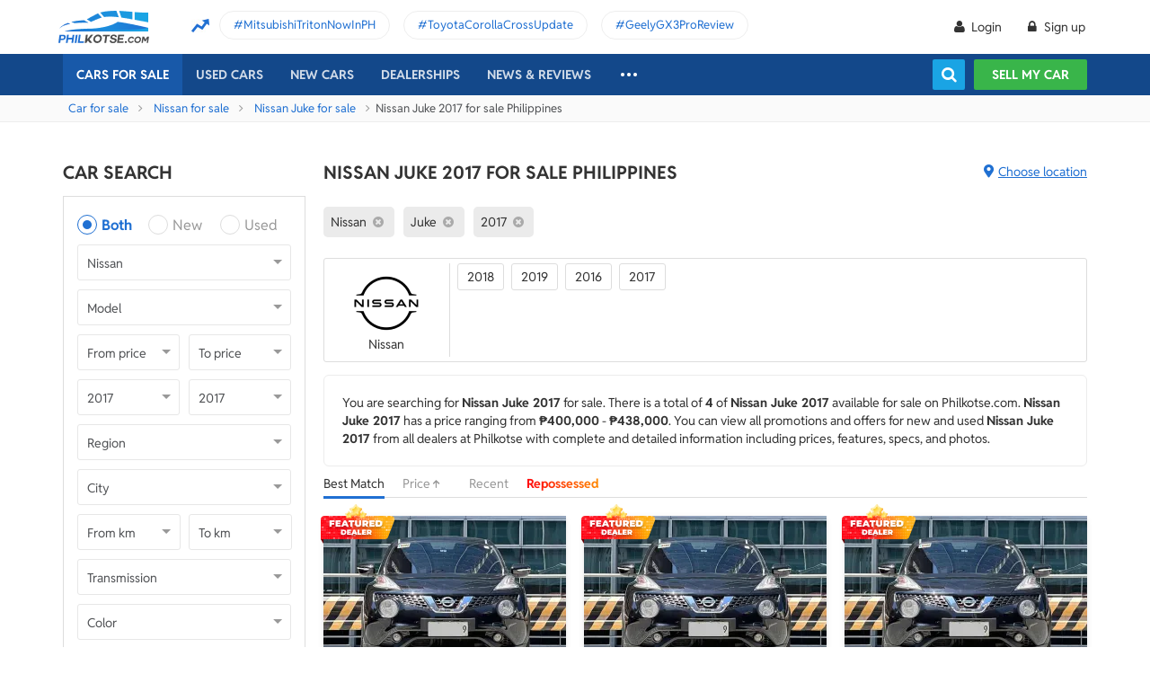

--- FILE ---
content_type: text/html; charset=utf-8
request_url: https://philkotse.com/nissan-juke-year-2017-for-sale
body_size: 19758
content:
<!DOCTYPE html> <html lang="en" prefix="og: https://ogp.me/ns#"> <head> <meta charset="utf-8" /> <meta name="viewport" content="width=device-width, initial-scale=1.0"> <meta http-equiv="Access-Control-Allow-Origin" content="https://www.facebook.com"> <link href="/favicon.ico?v=2" rel="shortcut icon" type="image/x-icon"> <link rel="apple-touch-icon" sizes="180x180" href="/apple-touch-icon.png"> <link rel="icon" type="image/png" sizes="32x32" href="/favicon-32x32.png"> <link rel="icon" type="image/png" sizes="16x16" href="/favicon-16x16.png"> <link rel="manifest" href="/site.webmanifest"> <link rel="mask-icon" href="/safari-pinned-tab.svg" color="#5bbad5"> <meta name="msapplication-TileColor" content="#da532c"> <meta name="theme-color" content="#ffffff"> <title>Buy Nissan Juke 2017 for sale in the Philippines</title>  <meta name="robots" content="index,follow" />  <meta name="description" content="Nissan Juke 2017 is a go-to car of many Filipino drivers. Click here to find an affordable Juke 2017 for sale on Philkotse.com." /> <meta name="geo.region" content="PH" /> <meta name="geo.position" content="14.590927;120.990285" /> <meta name="ICBM" content="14.590927, 120.990285" /> <meta id="hddFbAppId" property="fb:app_id" content="370242783390234" /> <meta property="fb:pages" content="399920817012361" />  <meta property="og:site_name" content="philkotse.com" /><meta property="og:title" content="Buy Nissan Juke 2017 for sale in the Philippines" /><meta property="og:type" content="article" /><meta property="og:description" content=" " /><meta property="og:url" content="https://philkotse.com/nissan-juke-year-2017-for-sale" /><meta property="og:image" content="https://philkotse.com/ContentV2/Web/img/article_thumbnail.jpg" /><meta property="og:image:type" content="image/jpg" /><meta property="og:image:width" content="1200" /><meta property="og:image:height" content="627" /> <meta name="author" content="Philkotse.com" />  <link rel="alternate" href="https://philkotse.com/nissan-juke-year-2017-for-sale" media="only screen and (max-width: 640px)" /><link rel="alternate" href="https://philkotse.com/nissan-juke-year-2017-for-sale" media="handheld" /><link rel="alternate" hreflang="en-ph" href="https://philkotse.com/nissan-juke-year-2017-for-sale"/>    <link rel="canonical" href="https://philkotse.com/nissan-juke-year-2017-for-sale" />  <link href="/css/styleJqueryUI?v=SIEosHGlRKgxZqqtDZImuis7fy27XABcvPqtwivwr4Q1" rel="preload stylesheet" as="style" onload="this.onload=null;this.rel='stylesheet'"/><noscript><link href="/css/styleJqueryUI?v=SIEosHGlRKgxZqqtDZImuis7fy27XABcvPqtwivwr4Q1" rel="stylesheet"/></noscript> <link href="/css/styletheme?v=qBuV6bbfqHLOOCV68-rPqhXK2pmapv6Kmg9eWMAP_y01" rel="preload stylesheet" as="style" onload="this.onload=null;this.rel='stylesheet'"/><noscript><link href="/css/styletheme?v=qBuV6bbfqHLOOCV68-rPqhXK2pmapv6Kmg9eWMAP_y01" rel="stylesheet"/></noscript> <link href="/css/styleDOWIcon?v=EOdjTasOEPtJU4_5RsfglOFb7FKjOyfCvf6IH3F53XM1" rel="preload stylesheet" as="style" onload="this.onload=null;this.rel='stylesheet'"/><noscript><link href="/css/styleDOWIcon?v=EOdjTasOEPtJU4_5RsfglOFb7FKjOyfCvf6IH3F53XM1" rel="stylesheet"/></noscript> <link href="/css/styleIconChatWeb?v=Z7LqLUPm9mvZjUya75kbigI9T9z1l-KXB-pLiM6OgCs1" rel="preload stylesheet" as="style" onload="this.onload=null;this.rel='stylesheet'"/><noscript><link href="/css/styleIconChatWeb?v=Z7LqLUPm9mvZjUya75kbigI9T9z1l-KXB-pLiM6OgCs1" rel="stylesheet"/></noscript> <link href="/ScriptsV2/Library/Swiper-6.8.4/swiper-bundle.min.css" rel="preload stylesheet" as="style" onload="this.onload=null;this.rel='stylesheet'"/><noscript><link href="/ScriptsV2/Library/Swiper-6.8.4/swiper-bundle.min.css" rel="stylesheet"/></noscript> <link href="/css/stylechosen?v=jDyH3TFymGLXpHMSNlV5b6AtGCaph3tjm3xXequ8Ogc1" rel="preload stylesheet" as="style" onload="this.onload=null;this.rel='stylesheet'"/><noscript><link href="/css/stylechosen?v=jDyH3TFymGLXpHMSNlV5b6AtGCaph3tjm3xXequ8Ogc1" rel="stylesheet"/></noscript> <link href="/css/styleListAutoWeb?v=OuPgfywSB79PmGH9a1mFzBiwIPLe43G9Sk18vcPsoHw1" rel="preload stylesheet" as="style" onload="this.onload=null;this.rel='stylesheet'"/><noscript><link href="/css/styleListAutoWeb?v=OuPgfywSB79PmGH9a1mFzBiwIPLe43G9Sk18vcPsoHw1" rel="stylesheet"/></noscript> <link href="/css/StyleBanner?v=5I1BFQFpPq8_9FsEC8AeO-ForKVhDtUC1YKIBtCtf-Q1" rel="preload stylesheet" as="style" onload="this.onload=null;this.rel='stylesheet'"/><noscript><link href="/css/StyleBanner?v=5I1BFQFpPq8_9FsEC8AeO-ForKVhDtUC1YKIBtCtf-Q1" rel="stylesheet"/></noscript> <link href="/css/styleBoxNeedAdviceWeb?v=zuhKQQb6gBUJf54wwW2GGY565Jhv8nmXrSqqZQQ6tAo1" rel="preload stylesheet" as="style" onload="this.onload=null;this.rel='stylesheet'"/><noscript><link href="/css/styleBoxNeedAdviceWeb?v=zuhKQQb6gBUJf54wwW2GGY565Jhv8nmXrSqqZQQ6tAo1" rel="stylesheet"/></noscript> <link href="/css/styleDealerPromosPopupWeb?v=ZgCBHDAMemd4MdpUgf0_FRdRGUnhsVgz5VGMV71nSzU1" rel="preload stylesheet" as="style" onload="this.onload=null;this.rel='stylesheet'"/><noscript><link href="/css/styleDealerPromosPopupWeb?v=ZgCBHDAMemd4MdpUgf0_FRdRGUnhsVgz5VGMV71nSzU1" rel="stylesheet"/></noscript> <link href="/css/styleDealerShipFeedbackPopupWeb?v=txry5Wv2V5O8YxBKhy-Saj-urtSRfw_KYnYZNUaL-C01" rel="preload stylesheet" as="style" onload="this.onload=null;this.rel='stylesheet'"/><noscript><link href="/css/styleDealerShipFeedbackPopupWeb?v=txry5Wv2V5O8YxBKhy-Saj-urtSRfw_KYnYZNUaL-C01" rel="stylesheet"/></noscript> <link href="/css/styleLeadFormWeb?v=2lRDoRBr39ZHRtkq-QEw9mx0st0K3jqQSA9oUOtVb6I1" rel="preload stylesheet" as="style" onload="this.onload=null;this.rel='stylesheet'"/><noscript><link href="/css/styleLeadFormWeb?v=2lRDoRBr39ZHRtkq-QEw9mx0st0K3jqQSA9oUOtVb6I1" rel="stylesheet"/></noscript>   <script type="application/ld+json"> {
          "@context": "http://schema.org/", 
          "@type": "BreadcrumbList", 
          "itemListElement": [
            { 
              "@type": "ListItem", 
              "position": "1", 
              "name": "Car for sale",
              "item": "https://philkotse.com/cars-for-sale"
            }
            ,
                        { 
                            "@type": "ListItem", 
                            "position": "2", 
                            "name": "Nissan for sale",
                            "item": "https://philkotse.com/nissan-for-sale"
                        }
                        ,
                        { 
                            "@type": "ListItem", 
                            "position": "3", 
                            "name": "Nissan Juke for sale",
                            "item": "https://philkotse.com/nissan-juke-for-sale"
                        }
                        ,
                        { 
                            "@type": "ListItem", 
                            "position": "4", 
                            "name": "Nissan Juke 2017 for sale Philippines",
                            "item": "https://philkotse.com/nissan-juke-year-2017-for-sale"
                        }
                        
          ]
        }
        </script> <script type="application/ld+json"> { "@context": "http://schema.org/" ,
"@type": "Product" ,
"name": "Nissan Juke" ,
"image": "https://img.philkotse.com/crop/270x152/2025/09/21/q0zvDh8H/a61488b401749e64823a9451a98aa657-33fd.webp" ,
"description": "Nissan Juke 2017 is a go-to car of many Filipino drivers. Click here to find an affordable Juke 2017 for sale on Philkotse.com." ,
"url": "https://philkotse.com/nissan-juke-year-2017-for-sale" ,
"brand": { "@type": "Brand", "name": "Nissan" } ,
"offers": { "@type": "AggregateOffer","offerCount": "4" ,
"lowPrice": "400000" ,
"highPrice": "438000","priceCurrency": "PHP" },
"AggregateRating": { "@type": "AggregateRating" ,
"worstRating": "1","ratingValue": "3.6" ,
"bestRating":  "5" ,
"ratingCount": "13" }
} </script>      <script defer src="/ScriptsV2/Library/firebasejs/7.14.4/firebase-app.js" ></script> <script defer src="/ScriptsV2/Library/firebasejs/7.14.4/firebase-messaging.js" ></script>  <link rel="preconnect" href="https://www.google-analytics.com"> <link rel="preconnect" href="https://www.googletagmanager.com"> <link rel="preconnect" href="https://apis.google.com"> <link rel="preconnect" href="https://onesignal.com"> <link rel="preconnect" href="https://cdn.onesignal.com"> <link rel="preconnect" href="https://log.philkotse.com">    <script> (function (w, d, s, l, i) {
            w[l] = w[l] || []; w[l].push({
                'gtm.start':
                    new Date().getTime(), event: 'gtm.js'
            }); var f = d.getElementsByTagName(s)[0],
                j = d.createElement(s), dl = l != 'dataLayer' ? '&l=' + l : ''; j.async = true; j.src =
                    'https://www.googletagmanager.com/gtm.js?id=' + i + dl; f.parentNode.insertBefore(j, f);
        })(window, document, 'script', 'dataLayer', 'GTM-NJGVVXD');</script>   <script> // Your web app's Firebase configuration
    var firebaseConfig = {
        apiKey: "AIzaSyCh5hCqtzzvIbkzN-ah8dJI_1LUAb-QXaI",
        authDomain: "philkotse.firebaseapp.com",
        databaseURL: "https://philkotse.firebaseio.com",
        projectId: "philkotse",
        storageBucket: "philkotse.appspot.com",
        messagingSenderId: "27998486496",
        appId: "1:27998486496:web:87d17ddb7acd80753b7585",
        measurementId: "G-W4JW1W9PX6"
    }; </script>   </head> <body>   <noscript> <iframe src="https://www.googletagmanager.com/ns.html?id=GTM-NJGVVXD"
                height="0" width="0" style="display:none;visibility:hidden"></iframe> </noscript>  <div id="wr_wrapper">  <div class="header-fix fix-theme-old" style="height: 106px;"> <div class="header" id="header">  <div class="header-top"> <div class="container"> <a href="/" class="logo"> <img width="102"
                         height="36"
                         data-src="/ContentV2/Web/img/logo-philkotse.png"
                         alt="Buy and Sell cars philippines"
                         title="Philkotse - Buy and Sell Cars"
                         class="lozad" /> </a> <div class="box-spotlight-new"> <div class="item-spotlight-new"> <span class="title" title="Spotlight"> Spotlight: </span> <a title="MitsubishiTritonNowInPH" href="https://philkotse.com/new-releases/mitsubishi-triton-launch-philippines-15529">MitsubishiTritonNowInPH </a> <a title="ToyotaCorollaCrossUpdate" href="https://philkotse.com/new-releases/2024-toyota-corolla-cross-refresh-debut-asean-15571">ToyotaCorollaCrossUpdate </a> <a title="GeelyGX3ProReview" href="https://philkotse.com/car-review/geely-gx3-pro-philippines-rv451">GeelyGX3ProReview </a> </div> </div> </div> </div>  <div class="navi"> <div class="container"> <ul class="menu-top">  <li> <a href="/" class="logo-white"> <img width="102"
                 height="36"
                 data-src="/ContentV2/Web/img/logo-philkotse-white.png"
                 alt="Buy and Sell cars philippines"
                 title="Philkotse - Buy and Sell Cars"
                 class="lozad" /> </a> </li>  <li class="car-for-sale"> <a id="nav_car" href="/cars-for-sale" class="active">Cars For Sale</a> <div class="sub-menu-car-for-sale" id="menu_brand"> <div class="container"> <ul class="list-brand brandall-car"> <li class="i-toyota"> <a href="/toyota-for-sale" title="Toyota for sale"> <span class="name"></span> <span class="text-ellipsis"> Toyota</span> </a> </li> <li class="i-ford"> <a href="/ford-for-sale" title="Ford for sale"> <span class="name"></span> <span class="text-ellipsis"> Ford</span> </a> </li> <li class="i-mitsubishi"> <a href="/mitsubishi-for-sale" title="Mitsubishi for sale"> <span class="name"></span> <span class="text-ellipsis"> Mitsubishi</span> </a> </li> <li class="i-honda"> <a href="/honda-for-sale" title="Honda for sale"> <span class="name"></span> <span class="text-ellipsis"> Honda</span> </a> </li> <li class="i-hyundai"> <a href="/hyundai-for-sale" title="Hyundai for sale"> <span class="name"></span> <span class="text-ellipsis"> Hyundai</span> </a> </li> <li class="i-nissan"> <a href="/nissan-for-sale" title="Nissan for sale"> <span class="name"></span> <span class="text-ellipsis"> Nissan</span> </a> </li> <li class="i-chevrolet"> <a href="/chevrolet-for-sale" title="Chevrolet for sale"> <span class="name"></span> <span class="text-ellipsis"> Chevrolet</span> </a> </li> <li class="i-subaru"> <a href="/subaru-for-sale" title="Subaru for sale"> <span class="name"></span> <span class="text-ellipsis"> Subaru</span> </a> </li> <li class="i-suzuki"> <a href="/suzuki-for-sale" title="Suzuki for sale"> <span class="name"></span> <span class="text-ellipsis"> Suzuki</span> </a> </li> <li class="i-kia"> <a href="/kia-for-sale" title="Kia for sale"> <span class="name"></span> <span class="text-ellipsis"> Kia</span> </a> </li> <li class="i-isuzu"> <a href="/isuzu-for-sale" title="Isuzu for sale"> <span class="name"></span> <span class="text-ellipsis"> Isuzu</span> </a> </li> <li class="i-mazda"> <a href="/mazda-for-sale" title="Mazda for sale"> <span class="name"></span> <span class="text-ellipsis"> Mazda</span> </a> </li> </ul> <a href="/cars-for-sale" class="more">View All Car For Sale <i class="icon-angle-circled-right"></i></a> </div> </div> </li>  <li > <a href="/used-cars-for-sale" class="">Used cars</a> <ul class="sub-menu-new"> <li> <a class="cursor-default " href="javascript:void(0)">By Body Type</a> <div class="sub-menu-new-level-2"> <ul class="list"> <li> <a class="" href="/used-cars-suv-for-sale" title="Used suv for sale philippines">SUV</a> <a class="" href="/used-cars-sedan-for-sale" title="Second hand sedan for sale">Sedan</a> <a class="" href="/used-cars-hatchback-for-sale" title="Used hatchback cars for sale">Hatchback</a> <a class="" href="/used-cars-van-for-sale" title="2nd hand van for sale">Van</a> <a class="" href="/used-cars-minivan-for-sale" title="Second hand mini van for sale">Minivan</a> <a class="" href="/used-cars-truck-for-sale" title="Second hand pickup for sale">Truck</a> <a class="" href="/used-cars-mpv-for-sale" title="Second hand mpv for sale">MPV</a> </li> </ul> </div> </li> <li> <a class="cursor-default " href="javascript:void(0)">By Price Range</a> <div class="sub-menu-new-level-2"> <ul class="list"> <li> <a class="" href="/used-cars-for-sale/mlt1000000" title="Cars for sale below ₱1.000.000">Under ₱1.000.000</a> <a class="" href="/used-cars-for-sale/mlt500000" title="Cars for sale car under 500k">Under ₱500.000</a> <a class="" href="/used-cars-for-sale/mlt300000" title="Used cars for sale philippines below 300k">Under ₱300.000</a> <a class="" href="/used-cars-for-sale/mlt250000" title="Used cars for sale philippines below 250k">Under ₱250.000</a> <a class="" href="/used-cars-for-sale/mlt200000" title="Used cars for sale philippines below 200k">Under ₱200.000</a> <a class="" href="/used-cars-for-sale/mlt150000" title="2nd hand cars worth 150k">Under ₱150.000</a> <a class="" href="/used-cars-for-sale/mlt100000" title="Used cars for sale philippines below 100k">Under ₱100.000</a> </li> </ul> </div> </li> <li> <a class="cursor-default " href="javascript:void(0)">By Location</a> <div class="sub-menu-new-level-2"> <ul class="list"> <li> <a class="" href="/used-cars-for-sale-in-cagayan" title="Used car for sale in Cagayan">Cagayan</a> <a class="" href="/used-cars-for-sale-in-pampanga" title="Used car for sale in Pampanga">Pampanga</a> <a class="" href="/used-cars-for-sale-in-cebu" title="Used car for sale in Cebu">Cebu</a> <a class="" href="/used-cars-for-sale-in-iloilo" title="Used car for sale in Iloilo">Iloilo</a> <a class="" href="/used-cars-for-sale-in-metro-manila" title="Used car for sale in Metro Manila">Metro Manila</a> <a class="" href="/used-cars-for-sale-in-baguio-benguet" title="Used car for sale in Baguio Benguet">Baguio Benguet</a> <a class="" href="/used-cars-for-sale-in-pangasinan" title="Used car for sale in Pangasinan">Pangasinan</a> </li> </ul> </div> </li> </ul> </li>   <li class="menu-new-car-new"> <a href="/car-prices-philippines" class="">New cars</a> <ul class="sub-menu-new">  <li> <a href="/car-prices-philippines" class="">Car price</a> <div class="sub-menu-new-level-2"> <ul class="list"> <li> <a class="" href="/toyota-philippines-price-list">Toyota</a> </li> <li> <a class="" href="/mitsubishi-philippines-price-list">Mitsubishi</a> </li> <li> <a class="" href="/honda-philippines-price-list">Honda</a> </li> <li> <a class="" href="/hyundai-philippines-price-list">Hyundai</a> </li> <li> <a class="" href="/isuzu-philippines-price-list">Isuzu</a> </li> <li> <a class="" href="/mg-philippines-price-list">MG</a> </li> <li> <a class="" href="/chery-philippines-price-list">Chery</a> </li> <li> <a class="" href="/kia-philippines-price-list">Kia</a> </li> <li> <a class="" href="/ford-philippines-price-list">Ford</a> </li> <li> <a class="" href="/nissan-philippines-price-list">Nissan</a> </li> <li> <a class="" href="/mazda-philippines-price-list">Mazda</a> </li> <li> <a class="" href="/suzuki-philippines-price-list">Suzuki</a> </li> <li> <a class="" href="/bmw-philippines-price-list">BMW</a> </li> <li> <a class="" href="/mercedes-benz-philippines-price-list">Mercedes-Benz</a> </li> <li> <a class="" href="/jeep-philippines-price-list">Jeep</a> </li> <li class="i-more-new"> <a href="/car-prices-philippines"> All Brands »
                                </a> </li> </ul> </div> </li>  <li> <a href="/all-promotions-in-the-philippines" class="">Car promos</a> </li> </ul> </li> <li> <a href="/auto-dealerships-in-the-philippines" class="">Dealerships</a> </li>  <li> <a href="javascript:void(0);" class="cursor-default">News & reviews</a> <ul class="sub-menu-new">  <li> <a href="/car-review" class="">Car Reviews</a> <div class="sub-menu-new-level-2"> <ul class="list"> <li> <a class="" href="/car-review-toyota">Toyota</a> </li> <li> <a class="" href="/car-review-honda">Honda</a> </li> <li> <a class="" href="/car-review-mitsubishi">Mitsubishi</a> </li> <li> <a class="" href="/car-review-ford">Ford</a> </li> <li> <a class="" href="/car-review-hyundai">Hyundai</a> </li> <li> <a class="" href="/car-review-isuzu">Isuzu</a> </li> <li> <a class="" href="/car-review-suzuki">Suzuki</a> </li> <li> <a class="" href="/car-review-nissan">Nissan</a> </li> <li> <a class="" href="/car-review-kia">Kia</a> </li> <li> <a class="" href="/car-review-mazda">Mazda</a> </li> <li><a href="/car-review">All Brands</a></li> </ul> </div> </li>  <li> <a href="/car-comparison" class="">Car Comparisons</a> </li>  <li> <a href="/news" class="">Car News</a> <div class="sub-menu-new-level-2"> <ul class="list"> <li> <a class="" href="/news/market-news">Market News</a> </li> <li> <a class="" href="/news/new-releases">New Releases</a> </li> <li> <a class="" href="/news/car-events">Car Events</a> </li> </ul> </div> </li>  <li> <a href="/tips-advice" class="">Tips & Advice</a> <div class="sub-menu-new-level-2"> <ul class="list"> <li><a href="/tips-advice/list-ticles" class="">List-ticles</a></li> <li> <a class="" href="/tips-advice/car-buying-and-selling">Car Buying &amp; Selling</a> </li> <li> <a class="" href="/tips-advice/car-maintenance">Car Maintenance</a> </li> <li> <a class="" href="/tips-advice/safe-driving">Safe Driving</a> </li> </ul> </div> </li>  <li><a href="/video" class="">Car Videos</a></li>  <li><a href="/magazine" class="">E-Magazine</a></li> <li></li> </ul> </li>    <li class="more-menu"> <ul class="sub-menu-new"> <li> <a href="/become-a-partner" rel="nofollow">Become Our Partner</a> </li> <li> <a href="/loan-calculator" class="">Loan Calculator</a> </li> <li> <a href="/car-insurance" class="">Car Insurance</a> </li>  </ul> </li>  <li class="search-fix"> <span class="icon-show-search"></span> </li> </ul> <div class="right-menu"> <div class="box-acc" id="box-user"></div>  <div class="box-search-h"> <span class="btn-search" id="show-tab-search-text"></span> <div class="box-search-head"> <input class="input-text input-search-suggestion ui-autocomplete-input" id="txtKeywordSearchHome" placeholder="search by keywords" type="text" /> <div class="btn-search-text" id="searchAutoText"></div> </div> </div>  <a href="/sell-car" class="btn-sell-mycar ss-slab"> Sell my car
                        <span class="tootip"> Tip: Creating a listing on
                            <strong>Philkotse.com</strong> will help your
                            car reach nearly <strong> 300 potential
                                buyers within the first week!
                            </strong> </span> </a> </div> </div> </div> </div> </div> <div class="" id="position_menu"></div>  <div id="fix_height"> <input type="hidden" id="hddSearchInfo" name="hddSearchInfo" value="{&quot;BrandId&quot;:36,&quot;ModelId&quot;:514,&quot;VersionId&quot;:0,&quot;Version&quot;:&quot;&quot;,&quot;PriceId&quot;:0.0,&quot;MinPrice&quot;:null,&quot;MaxPrice&quot;:null,&quot;MinYear&quot;:2017,&quot;MaxYear&quot;:2017,&quot;SecondHandId&quot;:0,&quot;SecondHandCode&quot;:null,&quot;CityId&quot;:0,&quot;NumOfKmMin&quot;:null,&quot;NumOfKmMax&quot;:null,&quot;TransmissionId&quot;:0,&quot;TransmissionCode&quot;:null,&quot;ColorId&quot;:0,&quot;ColorCode&quot;:null,&quot;TypeId&quot;:0,&quot;TypeCode&quot;:null,&quot;YearId&quot;:0}" /> <input type="hidden" id="hddBannerPage" value="2" /> <input type="hidden" id="hddBannerPosition_ListingSpotlight1" value="30" /> <input type="hidden" id="hddIsValidToDisplay_ListingSpotlight1" value="False" /> <input type="hidden" id="hddArrangeId" value="0" /> <input type="hidden" id="hddPageIndex" value="1" /> <input type="hidden" id="hddMaxPageIndex" value="1" /> <input type="hidden" id="hddAbsoluteUrl" value="/nissan-juke-year-2017-for-sale" /> <input type="hidden" id="hddAbsoluteUrlForInfiniteScroll" value="infinite-scroll/nissan-juke-year-2017-for-sale" />  <div class="breadcrumb"><div class="container" > <a href="/cars-for-sale" title="Car for sale" class="alink">Car for sale</a><a href="/nissan-for-sale" title="Nissan for sale" class="alink">Nissan for sale</a><a href="/nissan-juke-for-sale" title="Nissan Juke for sale" class="alink">Nissan Juke for sale</a><span>Nissan Juke 2017 for sale Philippines</div></div>  <div id="wrapper"> <div class="container">  <div class="content mt-40">  <div class="a-column left-list">  <h2 class="heading">Car Search</h2> <div class="box-search-advance"> <ul id="boxSearchLeft" class="form-search-a chosen-popup"> <li> <div class="radio"> <input id="condition-both" name="rdConditionSearchAutoListing" type="radio" checked value="0" /> <label for="condition-both" class="radio-label">Both</label> </div> <div class="radio"> <input id="condition-new" name="rdConditionSearchAutoListing" type="radio"  value="2" /> <label for="condition-new" class="radio-label">New</label> </div> <div class="radio"> <input id="condition-used" name="rdConditionSearchAutoListing" type="radio"  value="3" /> <label for="condition-used" class="radio-label">Used</label> </div> </li> <li> <div class="custom-select-a"> <select id="comboboxBrandSearchAutoListing" class="select-box chosen-select" onchange="ComboboxCommons.GenerateModel(this.value, 'comboboxModelSearchAutoListing');"> <option value="0">Brand</option> <option data-alias="abarth"  value="118">Abarth</option> <option data-alias="acura"  value="1">Acura</option> <option data-alias="alfa-romeo"  value="2">Alfa Romeo</option> <option data-alias="asia-motors"  value="74">Asia Motors</option> <option data-alias="aston-martin"  value="3">Aston Martin</option> <option data-alias="audi"  value="4">Audi</option> <option data-alias="baic"  value="49">BAIC</option> <option data-alias="bmw"  value="6">BMW</option> <option data-alias="byd"  value="50">BYD</option> <option data-alias="bajaj"  value="124">Bajaj</option> <option data-alias="bentley"  value="5">Bentley</option> <option data-alias="cadillac"  value="7">Cadillac</option> <option data-alias="chana"  value="51">Chana</option> <option data-alias="changan"  value="121">Changan</option> <option data-alias="chery"  value="8">Chery</option> <option data-alias="chevrolet"  value="9">Chevrolet</option> <option data-alias="chrysler"  value="10">Chrysler</option> <option data-alias="citroen"  value="81">Citroen</option> <option data-alias="daewoo"  value="11">Daewoo</option> <option data-alias="daihatsu"  value="12">Daihatsu</option> <option data-alias="dodge"  value="13">Dodge</option> <option data-alias="dong-feng"  value="52">Dong Feng</option> <option data-alias="faw"  value="53">FAW</option> <option data-alias="ferrari"  value="14">Ferrari</option> <option data-alias="fiat"  value="15">Fiat</option> <option data-alias="ford"  value="16">Ford</option> <option data-alias="foton"  value="17">Foton</option> <option data-alias="freightliner"  value="204">Freightliner</option> <option data-alias="fruehauf"  value="202">Fruehauf</option> <option data-alias="fuel-tanker-trailer"  value="203">Fuel Tanker Trailer</option> <option data-alias="fuso"  value="122">Fuso</option> <option data-alias="gac"  value="114">GAC</option> <option data-alias="gaz"  value="113">Gaz</option> <option data-alias="geely"  value="54">Geely</option> <option data-alias="gmc"  value="18">Gmc</option> <option data-alias="golden-dragon"  value="55">Golden Dragon</option> <option data-alias="great-wall-motor"  value="56">Great Wall Motor</option> <option data-alias="haima"  value="57">Haima</option> <option data-alias="hino"  value="123">Hino</option> <option data-alias="honda"  value="19">Honda</option> <option data-alias="hummer"  value="20">Hummer</option> <option data-alias="hyundai"  value="21">Hyundai</option> <option data-alias="infiniti"  value="88">Infiniti</option> <option data-alias="international"  value="205">International</option> <option data-alias="isuzu"  value="22">Isuzu</option> <option data-alias="jac"  value="59">JAC</option> <option data-alias="jmc"  value="61">JMC</option> <option data-alias="jaguar"  value="23">Jaguar</option> <option data-alias="jeep"  value="24">Jeep</option> <option data-alias="jetour"  value="212">Jetour</option> <option data-alias="jinbei"  value="60">Jinbei</option> <option data-alias="joylong"  value="62">Joylong</option> <option data-alias="kaicene"  value="119">Kaicene</option> <option data-alias="kawasaki"  value="206">Kawasaki</option> <option data-alias="kia"  value="25">Kia</option> <option data-alias="king-long"  value="63">King Long</option> <option data-alias="komatsu"  value="207">Komatsu</option> <option data-alias="lamborghini"  value="64">Lamborghini</option> <option data-alias="land-rover"  value="26">Land Rover</option> <option data-alias="lexus"  value="27">Lexus</option> <option data-alias="lifan"  value="65">Lifan</option> <option data-alias="lincoln"  value="28">Lincoln</option> <option data-alias="lotus"  value="66">Lotus</option> <option data-alias="lynk-co"  value="215">Lynk &amp; Co</option> <option data-alias="mg"  value="33">MG</option> <option data-alias="mahindra"  value="29">Mahindra</option> <option data-alias="maserati"  value="67">Maserati</option> <option data-alias="maxus"  value="116">Maxus</option> <option data-alias="mazda"  value="30">Mazda</option> <option data-alias="mclaren"  value="92">McLaren</option> <option data-alias="mercedes-benz"  value="31">Mercedes-Benz</option> <option data-alias="mercury"  value="32">Mercury</option> <option data-alias="mini"  value="34">Mini</option> <option data-alias="mitsubishi"  value="35">Mitsubishi</option> <option data-alias="morgan"  value="68">Morgan</option> <option data-alias="nissan" selected value="36">Nissan</option> <option data-alias="omoda"  value="213">Omoda</option> <option data-alias="opel"  value="37">Opel</option> <option data-alias="peugeot"  value="38">Peugeot</option> <option data-alias="porsche"  value="39">Porsche</option> <option data-alias="proton"  value="40">Proton</option> <option data-alias="ram"  value="112">Ram</option> <option data-alias="renault"  value="111">Renault</option> <option data-alias="rolls-royce"  value="71">Rolls-Royce</option> <option data-alias="saab"  value="110">Saab</option> <option data-alias="scion"  value="41">Scion</option> <option data-alias="shacman"  value="120">Shacman</option> <option data-alias="sinotruk"  value="201">Sinotruk</option> <option data-alias="smart"  value="72">Smart</option> <option data-alias="ssangyong"  value="42">SsangYong</option> <option data-alias="stewart-stevenson"  value="210">Stewart &amp; Stevenson</option> <option data-alias="subaru"  value="43">Subaru</option> <option data-alias="suzuki"  value="44">Suzuki</option> <option data-alias="tcm"  value="208">TCM</option> <option data-alias="tadano"  value="115">Tadano</option> <option data-alias="tata"  value="45">Tata</option> <option data-alias="tesla"  value="117">Tesla</option> <option data-alias="toyota"  value="46">Toyota</option> <option data-alias="vinfast"  value="216">Vinfast</option> <option data-alias="volkswagen"  value="47">Volkswagen</option> <option data-alias="volvo"  value="48">Volvo</option> <option data-alias="xgma"  value="209">XGMA</option> </select> </div> </li> <li> <div class="custom-select-a"> <input type="hidden" id="hddModelId" value="514" /> <select id="comboboxModelSearchAutoListing" class="select-box chosen-select"> <option selected value="0">Model</option> </select> </div> </li> <li> <div class="row"> <div class="col-6"> <div class="custom-select-a"> <select id="min_price" class="select-box disable_search"> <option value="0">From price</option> <option  value="₱0"> ₱0</option> <option  value="‎₱250,000"> ‎₱250,000</option> <option  value="‎₱500,000"> ‎₱500,000</option> <option  value="‎₱750,000"> ‎₱750,000</option> <option  value="‎₱1,000,000"> ‎₱1,000,000</option> <option  value="‎‎₱2,000,000"> ‎‎₱2,000,000</option> <option  value="‎‎₱3,000,000"> ‎‎₱3,000,000</option> <option  value="‎‎₱5,000,000"> ‎‎₱5,000,000</option> <option  value="‎‎₱8,000,000"> ‎‎₱8,000,000</option> </select> </div> </div> <div class="col-6"> <div class="custom-select-a"> <select id="max_price" class="select-box disable_search"> <option value="0">To price</option> <option  value="‎₱250,000"> ‎₱250,000</option> <option  value="‎₱500,000"> ‎₱500,000</option> <option  value="‎₱750,000"> ‎₱750,000</option> <option  value="‎₱1,000,000"> ‎₱1,000,000</option> <option  value="‎‎₱2,000,000"> ‎‎₱2,000,000</option> <option  value="‎‎₱3,000,000"> ‎‎₱3,000,000</option> <option  value="‎‎₱5,000,000"> ‎‎₱5,000,000</option> <option  value="‎‎₱8,000,000"> ‎‎₱8,000,000</option> <option  value="‎‎&gt; ₱8,000,000"> ‎‎> ₱8,000,000</option> </select> </div> </div> </div> </li> <li> <div class="row"> <div class="col-6"> <div class="custom-select-a"> <select id="min_year" class="select-box disable_search"> <option value="0">From year</option> <option  value="2027">2027</option> <option  value="2026">2026</option> <option  value="2025">2025</option> <option  value="2024">2024</option> <option  value="2023">2023</option> <option  value="2022">2022</option> <option  value="2021">2021</option> <option  value="2020">2020</option> <option  value="2019">2019</option> <option  value="2018">2018</option> <option selected value="2017">2017</option> <option  value="2016">2016</option> <option  value="2015">2015</option> <option  value="2014">2014</option> <option  value="2013">2013</option> <option  value="2012">2012</option> <option  value="2011">2011</option> <option  value="2010">2010</option> <option  value="2009">2009</option> <option  value="2008">2008</option> <option  value="2007">2007</option> <option  value="2006">2006</option> <option  value="2005">2005</option> <option  value="2004">2004</option> <option  value="2003">2003</option> <option  value="2002">2002</option> <option  value="2001">2001</option> <option  value="2000">2000</option> <option  value="1999">1999</option> <option  value="1998">1998</option> <option  value="1997">1997</option> <option  value="1996">1996</option> <option  value="1995">1995</option> <option  value="1994">1994</option> <option  value="1993">1993</option> <option  value="1992">1992</option> <option  value="1991">1991</option> <option  value="1990">1990</option> </select> </div> </div> <div class="col-6"> <div class="custom-select-a"> <select id="max_year" class="select-box disable_search"> <option value="0">To year</option> <option  value="2027">2027</option> <option  value="2026">2026</option> <option  value="2025">2025</option> <option  value="2024">2024</option> <option  value="2023">2023</option> <option  value="2022">2022</option> <option  value="2021">2021</option> <option  value="2020">2020</option> <option  value="2019">2019</option> <option  value="2018">2018</option> <option selected value="2017">2017</option> <option  value="2016">2016</option> <option  value="2015">2015</option> <option  value="2014">2014</option> <option  value="2013">2013</option> <option  value="2012">2012</option> <option  value="2011">2011</option> <option  value="2010">2010</option> <option  value="2009">2009</option> <option  value="2008">2008</option> <option  value="2007">2007</option> <option  value="2006">2006</option> <option  value="2005">2005</option> <option  value="2004">2004</option> <option  value="2003">2003</option> <option  value="2002">2002</option> <option  value="2001">2001</option> <option  value="2000">2000</option> <option  value="1999">1999</option> <option  value="1998">1998</option> <option  value="1997">1997</option> <option  value="1996">1996</option> <option  value="1995">1995</option> <option  value="1994">1994</option> <option  value="1993">1993</option> <option  value="1992">1992</option> <option  value="1991">1991</option> <option  value="1990">1990</option> </select> </div> </div> </div> </li> <li> <div class="custom-select-a"> <select id="comboboxRegionSearchAutoListing" class="select-box chosen-select" onchange="ComboboxCommons.GenerateCity(this.value, 'comboboxCitySearchAutoListing');"> <option value="0">Region</option> <option data-alias="abra"  value="1">Abra</option> <option data-alias="agusan-del-norte"  value="2">Agusan del Norte</option> <option data-alias="agusan-del-sur"  value="3">Agusan del Sur</option> <option data-alias="aklan"  value="4">Aklan</option> <option data-alias="albay"  value="5">Albay</option> <option data-alias="antique"  value="6">Antique</option> <option data-alias="apayao"  value="7">Apayao</option> <option data-alias="r-aurora"  value="8">Aurora</option> <option data-alias="basilan"  value="9">Basilan</option> <option data-alias="bataan"  value="10">Bataan</option> <option data-alias="batanes"  value="11">Batanes</option> <option data-alias="batangas"  value="12">Batangas</option> <option data-alias="benguet"  value="13">Benguet</option> <option data-alias="r-biliran"  value="14">Biliran</option> <option data-alias="bohol"  value="15">Bohol</option> <option data-alias="bukidnon"  value="16">Bukidnon</option> <option data-alias="bulacan"  value="17">Bulacan</option> <option data-alias="cagayan"  value="18">Cagayan</option> <option data-alias="camarines-norte"  value="19">Camarines Norte</option> <option data-alias="camarines-sur"  value="20">Camarines Sur</option> <option data-alias="camiguin"  value="21">Camiguin</option> <option data-alias="capiz"  value="22">Capiz</option> <option data-alias="catanduanes"  value="23">Catanduanes</option> <option data-alias="cavite"  value="24">Cavite</option> <option data-alias="cebu"  value="25">Cebu</option> <option data-alias="cotabato"  value="27">Cotabato</option> <option data-alias="davao-occidental"  value="30">Davao Occidental</option> <option data-alias="davao-oriental"  value="31">Davao Oriental</option> <option data-alias="davao-de-oro"  value="26">Davao de Oro</option> <option data-alias="davao-del-norte"  value="28">Davao del Norte</option> <option data-alias="davao-del-sur"  value="29">Davao del Sur</option> <option data-alias="dinagat-islands"  value="32">Dinagat Islands</option> <option data-alias="eastern-samar"  value="33">Eastern Samar</option> <option data-alias="guimaras"  value="34">Guimaras</option> <option data-alias="ifugao"  value="35">Ifugao</option> <option data-alias="ilocos-norte"  value="36">Ilocos Norte</option> <option data-alias="ilocos-sur"  value="37">Ilocos Sur</option> <option data-alias="iloilo"  value="38">Iloilo</option> <option data-alias="r-isabela"  value="39">Isabela</option> <option data-alias="kalinga"  value="40">Kalinga</option> <option data-alias="la-union"  value="41">La Union</option> <option data-alias="laguna"  value="42">Laguna</option> <option data-alias="lanao-del-norte"  value="43">Lanao del Norte</option> <option data-alias="lanao-del-sur"  value="44">Lanao del Sur</option> <option data-alias="r-leyte"  value="45">Leyte</option> <option data-alias="maguindanao"  value="46">Maguindanao</option> <option data-alias="marinduque"  value="47">Marinduque</option> <option data-alias="masbate"  value="48">Masbate</option> <option data-alias="metro-manila"  value="81">Metro Manila</option> <option data-alias="misamis-occidental"  value="49">Misamis Occidental</option> <option data-alias="misamis-oriental"  value="50">Misamis Oriental</option> <option data-alias="mountain-province"  value="51">Mountain Province</option> <option data-alias="negros-occidental"  value="52">Negros Occidental</option> <option data-alias="negros-oriental"  value="53">Negros Oriental</option> <option data-alias="northern-samar"  value="54">Northern Samar</option> <option data-alias="nueva-ecija"  value="55">Nueva Ecija</option> <option data-alias="nueva-vizcaya"  value="82">Nueva Vizcaya</option> <option data-alias="occidental-mindoro"  value="56">Occidental Mindoro</option> <option data-alias="oriental-mindoro"  value="57">Oriental Mindoro</option> <option data-alias="palawan"  value="58">Palawan</option> <option data-alias="pampanga"  value="59">Pampanga</option> <option data-alias="pangasinan"  value="60">Pangasinan</option> <option data-alias="r-quezon"  value="61">Quezon</option> <option data-alias="r-quirino"  value="62">Quirino</option> <option data-alias="r-rizal"  value="63">Rizal</option> <option data-alias="r-romblon"  value="64">Romblon</option> <option data-alias="samar"  value="65">Samar</option> <option data-alias="r-sarangani"  value="66">Sarangani</option> <option data-alias="r-siquijor"  value="67">Siquijor</option> <option data-alias="sorsogon"  value="68">Sorsogon</option> <option data-alias="south-cotabato"  value="69">South Cotabato</option> <option data-alias="southern-leyte"  value="70">Southern Leyte</option> <option data-alias="r-sultan-kudarat"  value="71">Sultan Kudarat</option> <option data-alias="sulu"  value="72">Sulu</option> <option data-alias="surigao-del-norte"  value="73">Surigao del Norte</option> <option data-alias="surigao-del-sur"  value="74">Surigao del Sur</option> <option data-alias="tarlac"  value="75">Tarlac</option> <option data-alias="tawi-tawi"  value="76">Tawi-Tawi</option> <option data-alias="zambales"  value="77">Zambales</option> <option data-alias="zamboanga-sibugay"  value="80">Zamboanga Sibugay</option> <option data-alias="zamboanga-del-norte"  value="78">Zamboanga del Norte</option> <option data-alias="zamboanga-del-sur"  value="79">Zamboanga del Sur</option> </select> </div> </li> <li> <div class="custom-select-a"> <input type="hidden" id="hddCityId" value="0" /> <select id="comboboxCitySearchAutoListing" class="select-box chosen-select"> <option selected value="0">City</option> </select> </div> </li> <li id="mileageBox" style=""> <div class="row"> <div class="col-6"> <div class="custom-select-a"> <select id="min_km" class="select-box disable_search"> <option value="0">From km</option> <option  value="0">0 km</option> <option  value="1000">1,000 km</option> <option  value="5000">5,000 km</option> <option  value="10000">10,000 km</option> <option  value="20000">20,000 km</option> <option  value="30000">30,000 km</option> <option  value="50000">50,000 km</option> <option  value="70000">70,000 km</option> <option  value="100000">100,000 km</option> </select> </div> </div> <div class="col-6"> <div class="custom-select-a"> <select id="max_km" class="select-box disable_search"> <option value="0">To km</option> <option  value="1000">1,000 km</option> <option  value="5000">5,000 km</option> <option  value="10000">10,000 km</option> <option  value="20000">20,000 km</option> <option  value="30000">30,000 km</option> <option  value="50000">50,000 km</option> <option  value="70000">70,000 km</option> <option  value="100000">100,000 km</option> <option  value="mgt100000">> 100,000 km</option> </select> </div> </div> </div> </li> <li> <div class="custom-select-a"> <select id="comboboxTransmissionSearchAutoListing" class="select-box chosen-select"> <option value="0">Transmission</option> <option data-alias="automanual-transmission"  value="5">Automanual</option> <option data-alias="automatic-transmission"  value="1">Automatic</option> <option data-alias="cvttransmission"  value="4">CVT</option> <option data-alias="manual-transmission"  value="2">Manual</option> <option data-alias="shiftable-automatic-transmission"  value="3">Shiftable Automatic</option> </select> </div> </li> <li> <div class="custom-select-a"> <select id="comboboxColorSearchAutoListing" class="select-box chosen-select"> <option value="0">Color</option> <option data-alias="beige"  value="16">Beige</option> <option data-alias="black"  value="4">Black</option> <option data-alias="blue"  value="7">Blue</option> <option data-alias="brightsilver"  value="19">Brightsilver</option> <option data-alias="brown"  value="6">Brown</option> <option data-alias="cream"  value="2">Cream</option> <option data-alias="golden-color"  value="14">Golden</option> <option data-alias="grayblack"  value="20">Grayblack</option> <option data-alias="green"  value="10">Green</option> <option data-alias="grey"  value="12">Grey</option> <option data-alias="orange"  value="9">Orange</option> <option data-alias="pearlwhite"  value="17">Pearlwhite</option> <option data-alias="pink"  value="13">Pink</option> <option data-alias="purple"  value="8">Purple</option> <option data-alias="red"  value="3">Red</option> <option data-alias="silver"  value="11">Silver</option> <option data-alias="skyblue"  value="18">Skyblue</option> <option data-alias="white"  value="1">White</option> <option data-alias="yellow"  value="5">Yellow</option> <option data-alias="other"  value="15">Other</option> </select> </div> </li> <li> <div class="custom-select-a"> <select id="comboboxAutoTypeSearchAutoListing" class="select-box chosen-select"> <option value="0">Body type</option> <option data-alias="commercial"  value="11">Commercial</option> <option data-alias="coupe"  value="5">Coupe / Convertible</option> <option data-alias="hatchback"  value="1">Hatchback</option> <option data-alias="minivan"  value="10">Minivan</option> <option data-alias="mpv"  value="9">MPV</option> <option data-alias="truck"  value="8">Pickup</option> <option data-alias="sedan"  value="2">Sedan</option> <option data-alias="suv"  value="6">SUV / Crossover</option> <option data-alias="van"  value="7">Van</option> <option data-alias="wagon"  value="3">Wagon</option> </select> </div> </li> <li> <button class="btn-button" onclick="search.boxLeftSearch();">Search</button> </li> <li> <div class="row"> <div class="col-6"><span class="alink" onclick="search.boxLeftSaveCarSearchParameters();">Save this search</span></div> <div class="col-6"><span class="alink" onclick="search.boxLeftLoadSearchParameters();">Use saved search</span></div> </div> </li> </ul> </div>  <h2 class="heading"><span class='blue-clr'>Nissan Juke 2017</span> for sale</h2> <div class="box-gray-a"> <h3 class="alink"> <a href="/nissan-juke-year-2019-for-sale" title="2019">2019</a><span class="number"> (9)</span> </h3> <h3 class="alink"> <a href="/nissan-juke-year-2018-for-sale" title="2018">2018</a><span class="number"> (12)</span> </h3> <h3 class="alink"> <a href="/nissan-juke-year-2017-for-sale" title="2017">2017</a><span class="number"> (4)</span> </h3> <h3 class="alink"> <a href="/nissan-juke-year-2016-for-sale" title="2016">2016</a><span class="number"> (4)</span> </h3> </div>  <div id="box-need-advice-container" style="min-height:448px"></div>   <h2 class="heading">LASTEST PRICE LIST</h2> <div class="box-gray-a"> <ul class="list-from-price"> <li class="big"> <a href="/nissan-livina-price-philippines" title="Nissan Livina" class="photo"> <img width="248"
                                 height="140"
                                 data-src="https://img.philkotse.com/crop/248x140/2022/09/05/20220905142443-c2d9.jpg"
                                 alt="Nissan Livina"
                                 class="lazy-hidden lazy-load-default" /> </a> <h3 class="title"> <a href="/nissan-livina-price-philippines" title="Nissan Livina">Nissan Livina</a> </h3> <div class="clr-999 mb-10 fsize-13">Model Price Philippines</div> <span class="price">₱ 1,049,000 - ₱ 1,229,000</span> </li> <li> <a href="/nissan-kicks-price-philippines" title="Nissan Kicks"> <img width="94"
                                 height="52"
                                 data-src="https://img.philkotse.com/crop/94x52/2023/05/10/WFFKkBCT/img-1798-fe91_wm.jpg"
                                 alt="Nissan Kicks" 
                                 class="photo lazy-hidden lazy-load-default" /> </a> <h3 class="title"> <a href="/nissan-kicks-price-philippines" title="Nissan Kicks">Nissan Kicks</a> </h3> <div class="clr-999 mb-10 fsize-13">Model Price Philippines</div> <span class="price">₱ 1,239,000 - ₱ 1,539,000</span> </li> <li> <a href="/nissan-magnite-price-philippines" title="Nissan Magnite"> <img width="94"
                                 height="52"
                                 data-src="https://img.philkotse.com/crop/94x52/2021/01/20/O3IWXvly/3-ad7c.png"
                                 alt="Nissan Magnite" 
                                 class="photo lazy-hidden lazy-load-default" /> </a> <h3 class="title"> <a href="/nissan-magnite-price-philippines" title="Nissan Magnite">Nissan Magnite</a> </h3> <div class="clr-999 mb-10 fsize-13">Model Price Philippines</div> <span class="price">To be announced</span> </li> </ul> </div>   <h2 class="heading">BEST ADVICE FOR CAR BUYERS </h2> <div class="box-gray-a"> <ul class="list-new-a"> <li class="big"> <div class="photo"> <a href="/car-buying-and-selling/repossessed-cars-what-are-the-pros-cons-6808" title="Repossessed Cars: What are the Pros &amp; Cons?"> <img data-src="https://img.philkotse.com/crop/248x140/2020/06/08/iYzrRQPJ/repossessed-cars-in-the-philippines-65d1-6a1c.jpg" alt="Repossessed Cars: What are the Pros &amp; Cons?" class="lazy-hidden lazy-load-default" /> </a> </div> <h3 class="title"> <a href="/car-buying-and-selling/repossessed-cars-what-are-the-pros-cons-6808" title="Repossessed Cars: What are the Pros &amp; Cons?">Repossessed Cars: What are the Pros &amp; Cons?</a> </h3> </li> <li> <div class="photo"> <a href="/car-buying-and-selling/your-car-is-getting-repossessed-what-do-you-do-5792" title="Your car is getting repossessed – What do you do?"> <img data-src="https://img.philkotse.com/crop/94x52/2019/11/09/NKL5BdU7/when-car-gets-repossessed-cb91.jpg" alt="Your car is getting repossessed – What do you do?" class="lazy-hidden lazy-load-default" /> </a> </div> <h3 class="title"> <a href="/car-buying-and-selling/your-car-is-getting-repossessed-what-do-you-do-5792" title="Your car is getting repossessed – What do you do?">Your car is getting repossessed – What do you do?</a> </h3> </li> <li> <div class="photo"> <a href="/car-buying-and-selling/5-top-car-brands-in-the-philippines-for-filipino-car-buyers-2318" title="What are the top 5 Philippine car brands in 2022?&#160;"> <img data-src="https://img.philkotse.com/crop/94x52/2023/01/13/WFFKkBCT/img-6548-eaba_wm.jpg" alt="What are the top 5 Philippine car brands in 2022?&#160;" class="lazy-hidden lazy-load-default" /> </a> </div> <h3 class="title"> <a href="/car-buying-and-selling/5-top-car-brands-in-the-philippines-for-filipino-car-buyers-2318" title="What are the top 5 Philippine car brands in 2022?&#160;">What are the top 5 Philippine car brands in 2022?&#160;</a> </h3> </li> </ul> </div>  <h2 class="heading">Latest <span class="blue-clr">Nissan</span> news</h2> <div class="box-gray-a"> <ul class="list-new-a"> <li class="big"> <div class="photo"> <a href="/market-news/nissan-commitment-to-formula-e-15685" title="Nissan bolsters EV push with commitment to Formula E racing until 2030"> <img data-src="https://img.philkotse.com/crop/248x140/2024/04/01/WFFKkBCT/4-85cd_wm.png" alt="Nissan bolsters EV push with commitment to Formula E racing until 2030" class="lazy-hidden lazy-load-default" /> </a> </div> <h3 class="title"> <a href="/market-news/nissan-commitment-to-formula-e-15685" title="Nissan bolsters EV push with commitment to Formula E racing until 2030">Nissan bolsters EV push with commitment to Formula E racing until 2030</a> </h3> </li> <li> <div class="photo"> <a href="/market-news/yasuhisa-masuda-new-nissan-philippines-president-15681" title="Yasuhisa Masuda appointed as new president of Nissan PH"> <img data-src="https://img.philkotse.com/crop/94x52/2024/03/27/WFFKkBCT/5-a9a4_wm.png" alt="Yasuhisa Masuda appointed as new president of Nissan PH" class="lazy-hidden lazy-load-default" /> </a> </div> <h3 class="title"> <a href="/market-news/yasuhisa-masuda-new-nissan-philippines-president-15681" title="Yasuhisa Masuda appointed as new president of Nissan PH">Yasuhisa Masuda appointed as new president of Nissan PH</a> </h3> </li> <li> <div class="photo"> <a href="/market-news/nissan-formula-e-tokyo-e-prix-15679" title="Nissan partners-up with Formula E for first-ever Tokyo E-Prix"> <img data-src="https://img.philkotse.com/crop/94x52/2024/03/25/WFFKkBCT/7-9add_wm.png" alt="Nissan partners-up with Formula E for first-ever Tokyo E-Prix" class="lazy-hidden lazy-load-default" /> </a> </div> <h3 class="title"> <a href="/market-news/nissan-formula-e-tokyo-e-prix-15679" title="Nissan partners-up with Formula E for first-ever Tokyo E-Prix">Nissan partners-up with Formula E for first-ever Tokyo E-Prix</a> </h3> </li> </ul> </div>   <div class="box-gray-a box-Subscribe"> <p>Want to get updated car listings in the mail?</p> <span class="btn-mail pointer" onclick="Subscribe.loadPopup();"><i class="icon-mail-alt"></i> Subscribe</span> </div> </div> <div class="content-small content-list"> <div class="heading-page-list" style="display: inline-block; width: 100%;"> <h1 class="heading">Nissan Juke 2017 for sale Philippines</h1> <span class="location-show">Choose location</span> </div> <div id="menu_active" class="clearfix"> <div class="suggest-active"><span>Nissan<a href='/cars-year-2017-for-sale'><i class='icon-cancel-circled'></i></a></span><span>Juke<a href='/nissan-year-2017-for-sale'><i class='icon-cancel-circled'></i></a></span><span>2017<a href='/nissan-juke-for-sale'><i class='icon-cancel-circled'></i></a></span></div> </div> <div class="box-search-model-year"> <div class="box-list-year"> <div class="box-logo brandall-car"> <span class="item i-nissan"> <span class="name">Nissan </span> </span> </div> <ul class="list-year"> <li class=""> <span onclick="location.href='/nissan-juke-year-2018-for-sale'" title="2018" class="year pointer">2018</span> </li> <li class=""> <span onclick="location.href='/nissan-juke-year-2019-for-sale'" title="2019" class="year pointer">2019</span> </li> <li class=""> <span onclick="location.href='/nissan-juke-year-2016-for-sale'" title="2016" class="year pointer">2016</span> </li> <li class="active"> <span onclick="location.href='/nissan-juke-year-2017-for-sale'" title="2017" class="year pointer">2017</span> </li> </ul> </div> </div> <div class="box-text-carforsale"> <div class="short-boxtext"> <div class="boxtext-content"> <p> You are searching for <b>Nissan Juke 2017</b> for sale.
        There is a total of <b>4</b> of <b>Nissan Juke 2017</b> available for sale on Philkotse.com.
        <b>Nissan Juke 2017</b> has a price ranging from <b>₱400,000</b> - <b>₱438,000</b>.
        You can view all promotions and offers for new and used <b>Nissan Juke 2017</b> from all dealers at Philkotse with complete and detailed information including prices, features, specs, and photos.
    </p> </div> </div> <div class="color-blue btn-show-more hide">Show more</div> <div class="color-blue btn-show-less hide">Show less</div> </div> <div class="used-carforsale-listing pd-bottom-10" id="contentList"> <ul class="tabs" id="order-listing"> <li value="0" class="order-listing-item active"> <a href="javascript:void(0);" data-action="sort_default">Best Match</a> </li> <li value="2" class="order-listing-item  "> <a href="javascript:void(0);" data-action=" ">Price <i class="icon-left-small"></i></a> </li> <li value="9" class="order-listing-item "> <a href="javascript:void(0);" data-action="sort_recent_first">Recent</a> </li> <li value="12" class="order-listing-item sort-repossessed "> <a href="javascript:void(0);" data-action="sort_repossessed">Repossessed</a> </li> </ul> <div class="row listitempage" data-url="/nissan-juke-year-2017-for-sale"> <div class="col-4" id="prd-884204" data-dealerid="354467" data-title="2017 Nissan Juke 1.6 Gas AT &#128293;&#119817;&#119812;&#119826;&#119826;&#119812;&#119821; “&#119922;&#119938;&#119948;&#119952;&#119957;&#119956;&#119942;” &#119820;&#119812;&#119821;&#119811;&#119822;&#119833;&#119808; &#128587;‍♂️☎️ 09279850198" data-dealertype="2"> <div class="item  " data-isvip="True" data-isbumped="False"> <div class="tag-premium-dealer"></div> <div class="txt-premium-dealer tool-tip-premium-dealer"> </div> <div class="photo"> <a href="/nissan-juke-for-sale-in-makati/2017-16-gas-at-09279850198-aid8842042"> <img data-src="https://img.philkotse.com/crop/270x152/2025/09/21/q0zvDh8H/a61488b401749e64823a9451a98aa657-33fd.webp" alt="2017 Nissan Juke 1.6 Gas AT &#128293;&#119817;&#119812;&#119826;&#119826;&#119812;&#119821; “&#119922;&#119938;&#119948;&#119952;&#119957;&#119956;&#119942;” &#119820;&#119812;&#119821;&#119811;&#119822;&#119833;&#119808; &#128587;‍♂️☎️ 09279850198" title="2017 Nissan Juke 1.6 Gas AT &#128293;&#119817;&#119812;&#119826;&#119826;&#119812;&#119821; “&#119922;&#119938;&#119948;&#119952;&#119957;&#119956;&#119942;” &#119820;&#119812;&#119821;&#119811;&#119822;&#119833;&#119808; &#128587;‍♂️☎️ 09279850198" class="lazy-hidden lazy-load-default"> </a> </div> <div class="info"> <h3 class="title"><a href="/nissan-juke-for-sale-in-makati/2017-16-gas-at-09279850198-aid8842042">2017 Nissan Juke 1.6 Gas AT &#128293;&#119817;&#119812;&#119826;&#119826;&#119812;&#119821; “&#119922;&#119938;&#119948;&#119952;&#119957;&#119956;&#119942;” &#119820;&#119812;&#119821;&#119811;&#119822;&#119833;&#119808; &#128587;‍♂️☎️ 09279850198</a></h3> <ul class="tag"> <li class="label-used">Used car</li> <li>2017</li> <li data-tag="transmission" title="Automatic">Automatic</li> <li data-tag="numOfKm" title="59,000 km">59,000 km</li> </ul> <div class="location"> Metro Manila, Makati
            </div> <div class="price-repossessed"> <div class="price"> ₱418,000                        <span class="price-old">₱438,000</span> </div> </div> <div class="box-bottom"> <div class="accompanied-service"> <ul> <li>Financing</li> <li>Trade in</li> <li>Insurance</li> <li>Free transfer of ownership</li> </ul> </div> <div class="month-price disabled" style="display: none;"> <div class="text">Monthly payment</div> <div class="price">Negotiable price/mo</div> </div> <div class="button-g"> <button data-id="884204" data-seller-id="354467" data-action="list-make-offer" class="btn-make" onclick="MakeAnOffer.loadPopup(884204,354467);" data-trace="make-offer"> Make an offer</button> <button data-id="884204" data-seller-id="354467" data-action="list-call-seller" class="btn-call" data-phone="09279850198" onclick="autoListingWeb.showPhone(this);" data-trace="call-seller">Call seller</button> </div> </div> </div> </div> </div> <div class="col-4" id="prd-887887" data-dealerid="347917" data-title="2017 Nissan Juke 1.6 Gas Automatic &#128227;69K ALL IN DP✅&#128105;&#127995;‍&#128187; &#119810;&#119819;&#119812;&#119822;&#119813;&#119813;&#119832; ☎️0938 830 7235" data-dealertype="2"> <div class="item  " data-isvip="True" data-isbumped="False"> <div class="tag-premium-dealer"></div> <div class="txt-premium-dealer tool-tip-premium-dealer"> </div> <div class="photo"> <a href="/nissan-juke-for-sale-in-makati/2017-16-gas-automatic-69k-all-in-dp-0938-830-7235-aid8878872"> <img data-src="https://img.philkotse.com/crop/270x152/2025/11/03/q0zvDh8H/a9cefce4cd2442bfec00b80cf630fe28-2fde.webp" alt="2017 Nissan Juke 1.6 Gas Automatic &#128227;69K ALL IN DP✅&#128105;&#127995;‍&#128187; &#119810;&#119819;&#119812;&#119822;&#119813;&#119813;&#119832; ☎️0938 830 7235" title="2017 Nissan Juke 1.6 Gas Automatic &#128227;69K ALL IN DP✅&#128105;&#127995;‍&#128187; &#119810;&#119819;&#119812;&#119822;&#119813;&#119813;&#119832; ☎️0938 830 7235" class="lazy-hidden lazy-load-default"> </a> </div> <div class="info"> <h3 class="title"><a href="/nissan-juke-for-sale-in-makati/2017-16-gas-automatic-69k-all-in-dp-0938-830-7235-aid8878872">2017 Nissan Juke 1.6 Gas Automatic &#128227;69K ALL IN DP✅&#128105;&#127995;‍&#128187; &#119810;&#119819;&#119812;&#119822;&#119813;&#119813;&#119832; ☎️0938 830 7235</a></h3> <ul class="tag"> <li class="label-used">Used car</li> <li>2017</li> <li data-tag="transmission" title="Automatic">Automatic</li> <li data-tag="numOfKm" title="59,000 km">59,000 km</li> </ul> <div class="location"> Metro Manila, Makati
            </div> <div class="price-repossessed"> <div class="price"> ₱418,000                </div> </div> <div class="box-bottom"> <div class="accompanied-service"> <ul> <li>Financing</li> <li>Trade in</li> <li>Insurance</li> <li>Free transfer of ownership</li> </ul> </div> <div class="month-price disabled" style="display: none;"> <div class="text">Monthly payment</div> <div class="price">Negotiable price/mo</div> </div> <div class="button-g"> <button data-id="887887" data-seller-id="347917" data-action="list-make-offer" class="btn-make" onclick="MakeAnOffer.loadPopup(887887,347917);" data-trace="make-offer"> Make an offer</button> <button data-id="887887" data-seller-id="347917" data-action="list-call-seller" class="btn-call" data-phone="09388307235" onclick="autoListingWeb.showPhone(this);" data-trace="call-seller">Call seller</button> </div> </div> </div> </div> </div> <div class="col-4" id="prd-882716" data-dealerid="331089" data-title="2017 Nissan Juke 1.6 Gas Automatic ✅69K ALL IN DP&#128293;☎️ &#119810;&#119808;&#119825;&#119819; &#119809;&#119822;&#119821;&#119821;&#119812;&#119829;&#119816;&#119812;&#128587;&#127995;‍♂️0938 458 8779" data-dealertype="2"> <div class="item  " data-isvip="True" data-isbumped="False"> <div class="tag-premium-dealer"></div> <div class="txt-premium-dealer tool-tip-premium-dealer"> </div> <div class="photo"> <a href="/nissan-juke-for-sale-in-makati/2017-16-gas-automatic-69k-all-in-dp-0938-458-8779-aid8827162"> <img data-src="https://img.philkotse.com/crop/270x152/2025/09/05/q0zvDh8H/38c57103596d93a23ea2783d86824903-9524.webp" alt="2017 Nissan Juke 1.6 Gas Automatic ✅69K ALL IN DP&#128293;☎️ &#119810;&#119808;&#119825;&#119819; &#119809;&#119822;&#119821;&#119821;&#119812;&#119829;&#119816;&#119812;&#128587;&#127995;‍♂️0938 458 8779" title="2017 Nissan Juke 1.6 Gas Automatic ✅69K ALL IN DP&#128293;☎️ &#119810;&#119808;&#119825;&#119819; &#119809;&#119822;&#119821;&#119821;&#119812;&#119829;&#119816;&#119812;&#128587;&#127995;‍♂️0938 458 8779" class="lazy-hidden lazy-load-default"> </a> </div> <div class="info"> <h3 class="title"><a href="/nissan-juke-for-sale-in-makati/2017-16-gas-automatic-69k-all-in-dp-0938-458-8779-aid8827162">2017 Nissan Juke 1.6 Gas Automatic ✅69K ALL IN DP&#128293;☎️ &#119810;&#119808;&#119825;&#119819; &#119809;&#119822;&#119821;&#119821;&#119812;&#119829;&#119816;&#119812;&#128587;&#127995;‍♂️0938 458 8779</a></h3> <ul class="tag"> <li class="label-used">Used car</li> <li>2017</li> <li data-tag="transmission" title="Automatic">Automatic</li> <li data-tag="numOfKm" title="59,000 km">59,000 km</li> </ul> <div class="location"> Metro Manila, Makati
            </div> <div class="price-repossessed"> <div class="price"> ₱418,000                </div> </div> <div class="box-bottom"> <div class="accompanied-service"> <ul> <li>Financing</li> <li>Trade in</li> <li>Insurance</li> <li>Free transfer of ownership</li> </ul> </div> <div class="month-price disabled" style="display: none;"> <div class="text">Monthly payment</div> <div class="price">Negotiable price/mo</div> </div> <div class="button-g"> <button data-id="882716" data-seller-id="331089" data-action="list-make-offer" class="btn-make" onclick="MakeAnOffer.loadPopup(882716,331089);" data-trace="make-offer"> Make an offer</button> <button data-id="882716" data-seller-id="331089" data-action="list-call-seller" class="btn-call" data-phone="09384588779" onclick="autoListingWeb.showPhone(this);" data-trace="call-seller">Call seller</button> </div> </div> </div> </div> </div> <div class="col-4" id="prd-885641" data-dealerid="317391" data-title="HOT!!! 2017 Nissan Juke 1.6 for sale at affordable price! " data-dealertype="2"> <div class="item  " data-isvip="True" data-isbumped="False"> <div class="tag-premium-dealer"></div> <div class="txt-premium-dealer tool-tip-premium-dealer"> </div> <div class="photo"> <a href="/nissan-juke-for-sale-in-manila/hot-2017-16-for-sale-at-affordable-price-aid8856412"> <img data-src="https://img.philkotse.com/crop/270x152/2025/10/07/q0zvDh8H/8bfbd7d05184f5ff324bb5edce622d1c-567a.webp" alt="HOT!!! 2017 Nissan Juke 1.6 for sale at affordable price! " title="HOT!!! 2017 Nissan Juke 1.6 for sale at affordable price! " class="lazy-hidden lazy-load-default"> </a> </div> <div class="info"> <h3 class="title"><a href="/nissan-juke-for-sale-in-manila/hot-2017-16-for-sale-at-affordable-price-aid8856412">HOT!!! 2017 Nissan Juke 1.6 for sale at affordable price! </a></h3> <ul class="tag"> <li class="label-used">Used car</li> <li>2017</li> <li data-tag="transmission" title="Automatic">Automatic</li> <li data-tag="numOfKm" title="56,000 km">56,000 km</li> </ul> <div class="location"> Metro Manila, Manila
            </div> <div class="price-repossessed"> <div class="price"> ₱400,000                </div> </div> <div class="box-bottom"> <div class="accompanied-service"> </div> <div class="month-price disabled" style="display: none;"> <div class="text">Monthly payment</div> <div class="price">Negotiable price/mo</div> </div> <div class="button-g"> <button data-id="885641" data-seller-id="317391" data-action="list-make-offer" class="btn-make" onclick="MakeAnOffer.loadPopup(885641,317391);" data-trace="make-offer"> Make an offer</button> <button data-id="885641" data-seller-id="317391" data-action="list-call-seller" class="btn-call" data-phone="09953251363" onclick="autoListingWeb.showPhone(this);" data-trace="call-seller">Call seller</button> </div> </div> </div> </div> </div> <input id="hddListId" type="hidden" value="884204;887887;882716;885641;" /> </div> <div id="container-data-loadmore"></div> <div class="loader-loadmore hidden"> <div class="loaders"></div> </div> <div class="lazyLoadingFacebook hidden"> <div class="row"> <div class="col-4"> <div class="item"> <div class="photo"></div> <div class="info"> <div class="title"></div> <ul class="tag"> <li></li> <li></li> <li></li> <li></li> </ul> <div class="location"></div> <div class="price"></div> <div class="box-bottom-border"></div> <div class="box-bottom"> <div class="month-price"></div> <div class="button-g"> <div></div> <div></div> </div> </div> </div> </div> </div> <div class="col-4"> <div class="item"> <div class="photo"></div> <div class="info"> <div class="title"></div> <ul class="tag"> <li></li> <li></li> <li></li> <li></li> </ul> <div class="location"></div> <div class="price"></div> <div class="box-bottom-border"></div> <div class="box-bottom"> <div class="month-price"></div> <div class="button-g"> <div></div> <div></div> </div> </div> </div> </div> </div> <div class="col-4"> <div class="item"> <div class="photo"></div> <div class="info"> <div class="title"></div> <ul class="tag"> <li></li> <li></li> <li></li> <li></li> </ul> <div class="location"></div> <div class="price"></div> <div class="box-bottom-border"></div> <div class="box-bottom"> <div class="month-price"></div> <div class="button-g"> <div></div> <div></div> </div> </div> </div> </div> </div> </div> </div> <div class="mt-20 mb-10">There are <span class="clr-2070d2">18</span> related cars</div> <div class="row listitempage" id="box-related-cars"> <div class="col-4" id="prd-880727" data-dealerid="365068" data-title="2016 Nissan Juke Yellow" data-dealertype="2"> <div class="item  " data-isvip="True" data-isbumped="False"> <div class="photo"> <a href="/nissan-juke-for-sale-in-dolores7/2016-yellow-aid8807272"> <img data-src="https://img.philkotse.com/crop/270x152/2025/08/12/q0zvDh8H/messengercreationcab16e5d0fe04d4784096cf613e51a26-f994.webp" alt="2016 Nissan Juke Yellow" title="2016 Nissan Juke Yellow" class="lazy-hidden lazy-load-default"> </a> </div> <div class="info"> <h3 class="title"><a href="/nissan-juke-for-sale-in-dolores7/2016-yellow-aid8807272">2016 Nissan Juke Yellow</a></h3> <ul class="tag"> <li class="label-used">Used car</li> <li>2016</li> <li data-tag="transmission" title="Automatic">Automatic</li> <li data-tag="numOfKm" title="2,000 km">2,000 km</li> </ul> <div class="location"> Abra, Dolores
            </div> <div class="price-repossessed"> <div class="price"> ₱660,000                </div> </div> <div class="box-bottom"> <div class="accompanied-service"> </div> <div class="month-price disabled" style="display: none;"> <div class="text">Monthly payment</div> <div class="price">Negotiable price/mo</div> </div> <div class="button-g"> <button data-id="880727" data-seller-id="365068" data-action="list-make-offer" class="btn-make" onclick="MakeAnOffer.loadPopup(880727,365068);" data-trace="make-offer"> Make an offer</button> <button data-id="880727" data-seller-id="365068" data-action="list-call-seller" class="btn-call" data-phone="09069082464" onclick="autoListingWeb.showPhone(this);" data-trace="call-seller">Call seller</button> </div> </div> </div> </div> </div> <div class="col-4" id="prd-891085" data-dealerid="331089" data-title="2019 Nissan Juke 1.6 Gas Automatic ✅96K ALL IN DP&#128293;&#128587;&#127995;‍♂️&#119810;&#119808;&#119825;&#119819; &#119809;&#119822;&#119821;&#119821;&#119812;&#119829;&#119816;&#119812;&#128242; 09384588779" data-dealertype="2"> <div class="item  " data-isvip="True" data-isbumped="False"> <div class="tag-premium-dealer"></div> <div class="txt-premium-dealer tool-tip-premium-dealer"> </div> <div class="photo"> <a href="/nissan-juke-for-sale-in-makati/2019-16-gas-automatic-96k-all-in-dp-09384588779-aid8910852"> <img data-src="https://img.philkotse.com/crop/270x152/2025/12/12/q0zvDh8H/b8a5d3836ef625504809c5ed7e5bffe6-3f54.webp" alt="2019 Nissan Juke 1.6 Gas Automatic ✅96K ALL IN DP&#128293;&#128587;&#127995;‍♂️&#119810;&#119808;&#119825;&#119819; &#119809;&#119822;&#119821;&#119821;&#119812;&#119829;&#119816;&#119812;&#128242; 09384588779" title="2019 Nissan Juke 1.6 Gas Automatic ✅96K ALL IN DP&#128293;&#128587;&#127995;‍♂️&#119810;&#119808;&#119825;&#119819; &#119809;&#119822;&#119821;&#119821;&#119812;&#119829;&#119816;&#119812;&#128242; 09384588779" class="lazy-hidden lazy-load-default"> </a> </div> <div class="info"> <h3 class="title"><a href="/nissan-juke-for-sale-in-makati/2019-16-gas-automatic-96k-all-in-dp-09384588779-aid8910852">2019 Nissan Juke 1.6 Gas Automatic ✅96K ALL IN DP&#128293;&#128587;&#127995;‍♂️&#119810;&#119808;&#119825;&#119819; &#119809;&#119822;&#119821;&#119821;&#119812;&#119829;&#119816;&#119812;&#128242; 09384588779</a></h3> <ul class="tag"> <li class="label-used">Used car</li> <li>2019</li> <li data-tag="transmission" title="Automatic">Automatic</li> <li data-tag="numOfKm" title="26,000 km">26,000 km</li> </ul> <div class="location"> Metro Manila, Makati
            </div> <div class="price-repossessed"> <div class="price"> ₱498,000                </div> </div> <div class="box-bottom"> <div class="accompanied-service"> <ul> <li>Financing</li> <li>Trade in</li> <li>Insurance</li> <li>Free transfer of ownership</li> </ul> </div> <div class="month-price disabled" style="display: none;"> <div class="text">Monthly payment</div> <div class="price">Negotiable price/mo</div> </div> <div class="button-g"> <button data-id="891085" data-seller-id="331089" data-action="list-make-offer" class="btn-make" onclick="MakeAnOffer.loadPopup(891085,331089);" data-trace="make-offer"> Make an offer</button> <button data-id="891085" data-seller-id="331089" data-action="list-call-seller" class="btn-call" data-phone="09384588779" onclick="autoListingWeb.showPhone(this);" data-trace="call-seller">Call seller</button> </div> </div> </div> </div> </div> <div class="col-4" id="prd-892347" data-dealerid="362269" data-title="✅ Nissan Juke 2019 1.6 N-Sport Automatic" data-dealertype="2"> <div class="item  " data-isvip="True" data-isbumped="False"> <div class="tag-premium-dealer"></div> <div class="txt-premium-dealer tool-tip-premium-dealer"> </div> <div class="photo"> <a href="/nissan-juke-16-upper-4x2-cvt-for-sale-in-las-pinas/2019-16-n-sport-automatic-aid8923472"> <img data-src="https://img.philkotse.com/crop/270x152/2026/01/03/q0zvDh8H/1-3bfb.webp" alt="✅ Nissan Juke 2019 1.6 N-Sport Automatic" title="✅ Nissan Juke 2019 1.6 N-Sport Automatic" class="lazy-hidden lazy-load-default"> </a> </div> <div class="info"> <h3 class="title"><a href="/nissan-juke-16-upper-4x2-cvt-for-sale-in-las-pinas/2019-16-n-sport-automatic-aid8923472">✅ Nissan Juke 2019 1.6 N-Sport Automatic</a></h3> <ul class="tag"> <li class="label-used">Used car</li> <li>2019</li> <li data-tag="numOfKm" title="60,000 km">60,000 km</li> </ul> <div class="location"> Metro Manila, Las Pi&#241;as
            </div> <div class="price-repossessed"> <div class="price"> ₱610,000                </div> </div> <div class="box-bottom"> <div class="accompanied-service"> </div> <div class="month-price disabled" style="display: none;"> <div class="text">Monthly payment</div> <div class="price">Negotiable price/mo</div> </div> <div class="button-g"> <button data-id="892347" data-seller-id="362269" data-action="list-make-offer" class="btn-make" onclick="MakeAnOffer.loadPopup(892347,362269);" data-trace="make-offer"> Make an offer</button> <button data-id="892347" data-seller-id="362269" data-action="list-call-seller" class="btn-call" data-phone="09178660015" onclick="autoListingWeb.showPhone(this);" data-trace="call-seller">Call seller</button> </div> </div> </div> </div> </div> <div class="col-4" id="prd-887383" data-dealerid="269655" data-title="2018 Nissan Juke 1.6 Gas AT Rare Low Mileage 38K Only‼️&#128293; 09121061462 MABY LATIDO☎️&#128233;&#128242;" data-dealertype="2"> <div class="item  " data-isvip="True" data-isbumped="False"> <div class="tag-premium-dealer"></div> <div class="txt-premium-dealer tool-tip-premium-dealer"> </div> <div class="photo"> <a href="/nissan-juke-for-sale-in-makati/2018-16-gas-at-rare-low-mileage-38k-only-09121061462-maby-latido-aid8873832"> <img data-src="https://img.philkotse.com/crop/270x152/2025/10/26/q0zvDh8H/fab7d95c5dff0052207db16a25cd2a02-2ecf.webp" alt="2018 Nissan Juke 1.6 Gas AT Rare Low Mileage 38K Only‼️&#128293; 09121061462 MABY LATIDO☎️&#128233;&#128242;" title="2018 Nissan Juke 1.6 Gas AT Rare Low Mileage 38K Only‼️&#128293; 09121061462 MABY LATIDO☎️&#128233;&#128242;" class="lazy-hidden lazy-load-default"> </a> </div> <div class="info"> <h3 class="title"><a href="/nissan-juke-for-sale-in-makati/2018-16-gas-at-rare-low-mileage-38k-only-09121061462-maby-latido-aid8873832">2018 Nissan Juke 1.6 Gas AT Rare Low Mileage 38K Only‼️&#128293; 09121061462 MABY LATIDO☎️&#128233;&#128242;</a></h3> <ul class="tag"> <li class="label-used">Used car</li> <li>2018</li> <li data-tag="transmission" title="Automatic">Automatic</li> <li data-tag="numOfKm" title="38,000 km">38,000 km</li> </ul> <div class="location"> Metro Manila, Makati
            </div> <div class="price-repossessed"> <div class="price"> ₱498,000                </div> </div> <div class="box-bottom"> <div class="accompanied-service"> <ul> <li>Financing</li> <li>Trade in</li> <li>Insurance</li> <li>Free transfer of ownership</li> </ul> </div> <div class="month-price disabled" style="display: none;"> <div class="text">Monthly payment</div> <div class="price">Negotiable price/mo</div> </div> <div class="button-g"> <button data-id="887383" data-seller-id="269655" data-action="list-make-offer" class="btn-make" onclick="MakeAnOffer.loadPopup(887383,269655);" data-trace="make-offer"> Make an offer</button> <button data-id="887383" data-seller-id="269655" data-action="list-call-seller" class="btn-call" data-phone="09121061462" onclick="autoListingWeb.showPhone(this);" data-trace="call-seller">Call seller</button> </div> </div> </div> </div> </div> <div class="col-4" id="prd-887837" data-dealerid="331089" data-title="2018 Nissan Juke 1.6 Gas Automatic ✅ 63K ALL IN DP&#128293;&#128587;&#127995;‍♂️&#119810;&#119808;&#119825;&#119819; &#119809;&#119822;&#119821;&#119821;&#119812;&#119829;&#119816;&#119812;&#128242;0938 458 8779" data-dealertype="2"> <div class="item  " data-isvip="True" data-isbumped="False"> <div class="tag-premium-dealer"></div> <div class="txt-premium-dealer tool-tip-premium-dealer"> </div> <div class="photo"> <a href="/nissan-juke-for-sale-in-makati/2018-16-gas-automatic-63k-all-in-dp-0938-458-8779-aid8878372"> <img data-src="https://img.philkotse.com/crop/270x152/2025/11/02/q0zvDh8H/fab7d95c5dff0052207db16a25cd2a02-a5c5.webp" alt="2018 Nissan Juke 1.6 Gas Automatic ✅ 63K ALL IN DP&#128293;&#128587;&#127995;‍♂️&#119810;&#119808;&#119825;&#119819; &#119809;&#119822;&#119821;&#119821;&#119812;&#119829;&#119816;&#119812;&#128242;0938 458 8779" title="2018 Nissan Juke 1.6 Gas Automatic ✅ 63K ALL IN DP&#128293;&#128587;&#127995;‍♂️&#119810;&#119808;&#119825;&#119819; &#119809;&#119822;&#119821;&#119821;&#119812;&#119829;&#119816;&#119812;&#128242;0938 458 8779" class="lazy-hidden lazy-load-default"> </a> </div> <div class="info"> <h3 class="title"><a href="/nissan-juke-for-sale-in-makati/2018-16-gas-automatic-63k-all-in-dp-0938-458-8779-aid8878372">2018 Nissan Juke 1.6 Gas Automatic ✅ 63K ALL IN DP&#128293;&#128587;&#127995;‍♂️&#119810;&#119808;&#119825;&#119819; &#119809;&#119822;&#119821;&#119821;&#119812;&#119829;&#119816;&#119812;&#128242;0938 458 8779</a></h3> <ul class="tag"> <li class="label-used">Used car</li> <li>2018</li> <li data-tag="transmission" title="Automatic">Automatic</li> <li data-tag="numOfKm" title="38,000 km">38,000 km</li> </ul> <div class="location"> Metro Manila, Makati
            </div> <div class="price-repossessed"> <div class="price"> ₱498,000                </div> </div> <div class="box-bottom"> <div class="accompanied-service"> <ul> <li>Financing</li> <li>Trade in</li> <li>Insurance</li> <li>Free transfer of ownership</li> </ul> </div> <div class="month-price disabled" style="display: none;"> <div class="text">Monthly payment</div> <div class="price">Negotiable price/mo</div> </div> <div class="button-g"> <button data-id="887837" data-seller-id="331089" data-action="list-make-offer" class="btn-make" onclick="MakeAnOffer.loadPopup(887837,331089);" data-trace="make-offer"> Make an offer</button> <button data-id="887837" data-seller-id="331089" data-action="list-call-seller" class="btn-call" data-phone="09384588779" onclick="autoListingWeb.showPhone(this);" data-trace="call-seller">Call seller</button> </div> </div> </div> </div> </div> <div class="col-4" id="prd-888450" data-dealerid="8619" data-title="2018 Nissan Juke 1.6L CVT Automatic" data-dealertype="2"> <div class="item  " data-isvip="True" data-isbumped="False"> <div class="tag-premium-dealer"></div> <div class="txt-premium-dealer tool-tip-premium-dealer"> </div> <div class="photo"> <a href="/nissan-juke-1-6-upper-cvt-for-sale-in-las-pinas/2018-16l-cvt-automatic-aid8884502"> <img data-src="https://img.philkotse.com/crop/270x152/2025/11/10/q0zvDh8H/48912374411144804973898587542527913305534540n-d367.webp" alt="2018 Nissan Juke 1.6L CVT Automatic" title="2018 Nissan Juke 1.6L CVT Automatic" class="lazy-hidden lazy-load-default"> </a> </div> <div class="info"> <h3 class="title"><a href="/nissan-juke-1-6-upper-cvt-for-sale-in-las-pinas/2018-16l-cvt-automatic-aid8884502">2018 Nissan Juke 1.6L CVT Automatic</a></h3> <ul class="tag"> <li class="label-used">Used car</li> <li>2018</li> <li data-tag="numOfKm" title="50,000 km">50,000 km</li> </ul> <div class="location"> Metro Manila, Las Pi&#241;as
            </div> <div class="price-repossessed"> <div class="price"> ₱515,000                </div> </div> <div class="box-bottom"> <div class="accompanied-service"> </div> <div class="month-price disabled" style="display: none;"> <div class="text">Monthly payment</div> <div class="price">Negotiable price/mo</div> </div> <div class="button-g"> <button data-id="888450" data-seller-id="8619" data-action="list-make-offer" class="btn-make" onclick="MakeAnOffer.loadPopup(888450,8619);" data-trace="make-offer"> Make an offer</button> <button data-id="888450" data-seller-id="8619" data-action="list-call-seller" class="btn-call" data-phone="09178669254" onclick="autoListingWeb.showPhone(this);" data-trace="call-seller">Call seller</button> </div> </div> </div> </div> </div>  <div class="boxlink-in-listing-container"> <div class="boxlink-in-listing"> <h2 class="boxlink-in-listing-title">Find Nissan Juke Cars By Year</h2> <ul class="boxlink-in-listing-content"> <li> <a href="/nissan-juke-year-2015-for-sale" title="Find Nissan Juke 2015 for sale at cheap prices" data-text="2015"></a> </li> <li> <a href="/nissan-juke-year-2016-for-sale" title="Find Nissan Juke 2016 for sale at cheap prices" data-text="2016"></a> </li> <li> <a href="/nissan-juke-year-2017-for-sale" title="Find Nissan Juke 2017 for sale at cheap prices" data-text="2017"></a> </li> <li> <a href="/nissan-juke-year-2018-for-sale" title="Find Nissan Juke 2018 for sale at cheap prices" data-text="2018"></a> </li> <li> <a href="/nissan-juke-year-2019-for-sale" title="Find Nissan Juke 2019 for sale at cheap prices" data-text="2019"></a> </li> <li> <a href="/nissan-juke-year-2020-for-sale" title="Find Nissan Juke 2020 for sale at cheap prices" data-text="2020"></a> </li> <li> <a href="/nissan-juke-year-2021-for-sale" title="Find Nissan Juke 2021 for sale at cheap prices" data-text="2021"></a> </li> </ul> </div> </div> <div class="col-4" id="prd-887225" data-dealerid="354467" data-title="2018 Nissan Juke 1.6 Gas Automatic  &#128293;&#119817;&#119812;&#119826;&#119826;&#119812;&#119821; &#119820;&#119812;&#119821;&#119811;&#119822;&#119833;&#119808;&#128587;‍♂️☎️  09279850198" data-dealertype="2"> <div class="item  " data-isvip="True" data-isbumped="False"> <div class="tag-premium-dealer"></div> <div class="txt-premium-dealer tool-tip-premium-dealer"> </div> <div class="photo"> <a href="/nissan-juke-for-sale-in-makati/2018-16-gas-automatic-09279850198-aid8872252"> <img data-src="https://img.philkotse.com/crop/270x152/2025/10/25/q0zvDh8H/fab7d95c5dff0052207db16a25cd2a02-c41c.webp" alt="2018 Nissan Juke 1.6 Gas Automatic  &#128293;&#119817;&#119812;&#119826;&#119826;&#119812;&#119821; &#119820;&#119812;&#119821;&#119811;&#119822;&#119833;&#119808;&#128587;‍♂️☎️  09279850198" title="2018 Nissan Juke 1.6 Gas Automatic  &#128293;&#119817;&#119812;&#119826;&#119826;&#119812;&#119821; &#119820;&#119812;&#119821;&#119811;&#119822;&#119833;&#119808;&#128587;‍♂️☎️  09279850198" class="lazy-hidden lazy-load-default"> </a> </div> <div class="info"> <h3 class="title"><a href="/nissan-juke-for-sale-in-makati/2018-16-gas-automatic-09279850198-aid8872252">2018 Nissan Juke 1.6 Gas Automatic  &#128293;&#119817;&#119812;&#119826;&#119826;&#119812;&#119821; &#119820;&#119812;&#119821;&#119811;&#119822;&#119833;&#119808;&#128587;‍♂️☎️  09279850198</a></h3> <ul class="tag"> <li class="label-used">Used car</li> <li>2018</li> <li data-tag="transmission" title="Automatic">Automatic</li> <li data-tag="numOfKm" title="38,000 km">38,000 km</li> </ul> <div class="location"> Metro Manila, Makati
            </div> <div class="price-repossessed"> <div class="price"> ₱498,000                </div> </div> <div class="box-bottom"> <div class="accompanied-service"> <ul> <li>Financing</li> <li>Warranty</li> <li>Trade in</li> <li>Insurance</li> <li>Free transfer of ownership</li> </ul> </div> <div class="month-price disabled" style="display: none;"> <div class="text">Monthly payment</div> <div class="price">Negotiable price/mo</div> </div> <div class="button-g"> <button data-id="887225" data-seller-id="354467" data-action="list-make-offer" class="btn-make" onclick="MakeAnOffer.loadPopup(887225,354467);" data-trace="make-offer"> Make an offer</button> <button data-id="887225" data-seller-id="354467" data-action="list-call-seller" class="btn-call" data-phone="09279850198" onclick="autoListingWeb.showPhone(this);" data-trace="call-seller">Call seller</button> </div> </div> </div> </div> </div> <div class="col-4" id="prd-891048" data-dealerid="354467" data-title="2019 Nissan Juke 1.6 Gas Automatic &#128293;&#119817;&#119812;&#119826;&#119826;&#119812;&#119821; &#119820;&#119812;&#119821;&#119811;&#119822;&#119833;&#119808;&#128587;‍♂️☎️  09279850198" data-dealertype="2"> <div class="item  " data-isvip="True" data-isbumped="False"> <div class="tag-premium-dealer"></div> <div class="txt-premium-dealer tool-tip-premium-dealer"> </div> <div class="photo"> <a href="/nissan-juke-for-sale-in-makati/2019-16-gas-automatic-09279850198-aid8910482"> <img data-src="https://img.philkotse.com/crop/270x152/2025/12/12/q0zvDh8H/grey-grey-car-sale-promo-instagram-post-e767.webp" alt="2019 Nissan Juke 1.6 Gas Automatic &#128293;&#119817;&#119812;&#119826;&#119826;&#119812;&#119821; &#119820;&#119812;&#119821;&#119811;&#119822;&#119833;&#119808;&#128587;‍♂️☎️  09279850198" title="2019 Nissan Juke 1.6 Gas Automatic &#128293;&#119817;&#119812;&#119826;&#119826;&#119812;&#119821; &#119820;&#119812;&#119821;&#119811;&#119822;&#119833;&#119808;&#128587;‍♂️☎️  09279850198" class="lazy-hidden lazy-load-default"> </a> </div> <div class="info"> <h3 class="title"><a href="/nissan-juke-for-sale-in-makati/2019-16-gas-automatic-09279850198-aid8910482">2019 Nissan Juke 1.6 Gas Automatic &#128293;&#119817;&#119812;&#119826;&#119826;&#119812;&#119821; &#119820;&#119812;&#119821;&#119811;&#119822;&#119833;&#119808;&#128587;‍♂️☎️  09279850198</a></h3> <ul class="tag"> <li class="label-used">Used car</li> <li>2019</li> <li data-tag="transmission" title="Automatic">Automatic</li> <li data-tag="numOfKm" title="26,000 km">26,000 km</li> </ul> <div class="location"> Metro Manila, Makati
            </div> <div class="price-repossessed"> <div class="price"> ₱498,000                </div> </div> <div class="box-bottom"> <div class="accompanied-service"> <ul> <li>Financing</li> <li>Trade in</li> <li>Insurance</li> <li>Free transfer of ownership</li> </ul> </div> <div class="month-price disabled" style="display: none;"> <div class="text">Monthly payment</div> <div class="price">Negotiable price/mo</div> </div> <div class="button-g"> <button data-id="891048" data-seller-id="354467" data-action="list-make-offer" class="btn-make" onclick="MakeAnOffer.loadPopup(891048,354467);" data-trace="make-offer"> Make an offer</button> <button data-id="891048" data-seller-id="354467" data-action="list-call-seller" class="btn-call" data-phone="09279850198" onclick="autoListingWeb.showPhone(this);" data-trace="call-seller">Call seller</button> </div> </div> </div> </div> </div> <div class="col-4" id="prd-892572" data-dealerid="367116" data-title="For Sale!!! Nissan Juke 2016 1.6L CVT" data-dealertype="2"> <div class="item  " data-isvip="True" data-isbumped="False"> <div class="photo"> <a href="/nissan-juke-1-6-upper-cvt-for-sale-in-santa-rosa796/for-sale-2016-16l-cvt-aid8925722"> <img data-src="https://img.philkotse.com/crop/270x152/2026/01/06/q0zvDh8H/img7161-b31a.webp" alt="For Sale!!! Nissan Juke 2016 1.6L CVT" title="For Sale!!! Nissan Juke 2016 1.6L CVT" class="lazy-hidden lazy-load-default"> </a> </div> <div class="info"> <h3 class="title"><a href="/nissan-juke-1-6-upper-cvt-for-sale-in-santa-rosa796/for-sale-2016-16l-cvt-aid8925722">For Sale!!! Nissan Juke 2016 1.6L CVT</a></h3> <ul class="tag"> <li class="label-used">Used car</li> <li>2016</li> <li data-tag="transmission" title="Automatic">Automatic</li> <li data-tag="numOfKm" title="75,000 km">75,000 km</li> </ul> <div class="location"> Laguna, Santa Rosa
            </div> <div class="price-repossessed"> <div class="price"> ₱430,000                </div> </div> <div class="box-bottom"> <div class="accompanied-service"> </div> <div class="month-price disabled" style="display: none;"> <div class="text">Monthly payment</div> <div class="price">Negotiable price/mo</div> </div> <div class="button-g"> <button data-id="892572" data-seller-id="367116" data-action="list-make-offer" class="btn-make" onclick="MakeAnOffer.loadPopup(892572,367116);" data-trace="make-offer"> Make an offer</button> <button data-id="892572" data-seller-id="367116" data-action="list-call-seller" class="btn-call" data-phone="09155369354" onclick="autoListingWeb.showPhone(this);" data-trace="call-seller">Call seller</button> </div> </div> </div> </div> </div> <div class="col-4" id="prd-880738" data-dealerid="365072" data-title="HOT!!! 2016 Nissan Juke  for sale at affordable price" data-dealertype="2"> <div class="item  " data-isvip="True" data-isbumped="False"> <div class="photo"> <a href="/nissan-juke-for-sale-in-mandaluyong/hot-2016-for-sale-at-affordable-price-aid8807382"> <img data-src="https://img.philkotse.com/crop/270x152/2025/08/12/q0zvDh8H/f96cefba8b7d44b4b40fc6a55f246e66-eb27.webp" alt="HOT!!! 2016 Nissan Juke  for sale at affordable price" title="HOT!!! 2016 Nissan Juke  for sale at affordable price" class="lazy-hidden lazy-load-default"> </a> </div> <div class="info"> <h3 class="title"><a href="/nissan-juke-for-sale-in-mandaluyong/hot-2016-for-sale-at-affordable-price-aid8807382">HOT!!! 2016 Nissan Juke  for sale at affordable price</a></h3> <ul class="tag"> <li class="label-used">Used car</li> <li>2016</li> <li data-tag="numOfKm" title="24,000 km">24,000 km</li> </ul> <div class="location"> Metro Manila, Mandaluyong
            </div> <div class="price-repossessed"> <div class="price"> ₱650,000                </div> </div> <div class="box-bottom"> <div class="accompanied-service"> </div> <div class="month-price disabled" style="display: none;"> <div class="text">Monthly payment</div> <div class="price">Negotiable price/mo</div> </div> <div class="button-g"> <button data-id="880738" data-seller-id="365072" data-action="list-make-offer" class="btn-make" onclick="MakeAnOffer.loadPopup(880738,365072);" data-trace="make-offer"> Make an offer</button> <button data-id="880738" data-seller-id="365072" data-action="list-call-seller" class="btn-call" data-phone="09662881154" onclick="autoListingWeb.showPhone(this);" data-trace="call-seller">Call seller</button> </div> </div> </div> </div> </div> <div class="col-4" id="prd-878985" data-dealerid="331089" data-title="2018 Nissan Juke Nstyle 1.6 AT Gas 117K ALL-IN &#128293;&#128293;☎️Call CARL BONNEVIE&#128587;&#127995;‍♂️09384588779" data-dealertype="2"> <div class="item  " data-isvip="True" data-isbumped="False"> <div class="tag-premium-dealer"></div> <div class="txt-premium-dealer tool-tip-premium-dealer"> </div> <div class="photo"> <a href="/nissan-juke-for-sale-in-makati/2018-nstyle-16-at-gas-117k-all-in-call-carl-bonnevie09384588779-aid8789852"> <img data-src="https://img.philkotse.com/crop/270x152/2025/07/24/q0zvDh8H/look-for-carl-bonnevie-exclusive-deals-are-waiting-d212.webp" alt="2018 Nissan Juke Nstyle 1.6 AT Gas 117K ALL-IN &#128293;&#128293;☎️Call CARL BONNEVIE&#128587;&#127995;‍♂️09384588779" title="2018 Nissan Juke Nstyle 1.6 AT Gas 117K ALL-IN &#128293;&#128293;☎️Call CARL BONNEVIE&#128587;&#127995;‍♂️09384588779" class="lazy-hidden lazy-load-default"> </a> </div> <div class="info"> <h3 class="title"><a href="/nissan-juke-for-sale-in-makati/2018-nstyle-16-at-gas-117k-all-in-call-carl-bonnevie09384588779-aid8789852">2018 Nissan Juke Nstyle 1.6 AT Gas 117K ALL-IN &#128293;&#128293;☎️Call CARL BONNEVIE&#128587;&#127995;‍♂️09384588779</a></h3> <ul class="tag"> <li class="label-used">Used car</li> <li>2018</li> <li data-tag="transmission" title="Automatic">Automatic</li> <li data-tag="numOfKm" title="36,000 km">36,000 km</li> </ul> <div class="location"> Metro Manila, Makati
            </div> <div class="price-repossessed"> <div class="price"> ₱558,000                </div> </div> <div class="box-bottom"> <div class="accompanied-service"> <ul> <li>Financing</li> <li>Trade in</li> <li>Insurance</li> <li>Free transfer of ownership</li> </ul> </div> <div class="month-price disabled" style="display: none;"> <div class="text">Monthly payment</div> <div class="price">Negotiable price/mo</div> </div> <div class="button-g"> <button data-id="878985" data-seller-id="331089" data-action="list-make-offer" class="btn-make" onclick="MakeAnOffer.loadPopup(878985,331089);" data-trace="make-offer"> Make an offer</button> <button data-id="878985" data-seller-id="331089" data-action="list-call-seller" class="btn-call" data-phone="09384588779" onclick="autoListingWeb.showPhone(this);" data-trace="call-seller">Call seller</button> </div> </div> </div> </div> </div> <div class="col-4" id="prd-885891" data-dealerid="362269" data-title="✅Nissan Juke 2018 1.6 CVT Auto" data-dealertype="2"> <div class="item  " data-isvip="True" data-isbumped="False"> <div class="tag-premium-dealer"></div> <div class="txt-premium-dealer tool-tip-premium-dealer"> </div> <div class="photo"> <a href="/nissan-juke-1-6-upper-cvt-for-sale-in-las-pinas/2018-16-cvt-auto-aid8858912"> <img data-src="https://img.philkotse.com/crop/270x152/2025/10/10/q0zvDh8H/1-fbc4.webp" alt="✅Nissan Juke 2018 1.6 CVT Auto" title="✅Nissan Juke 2018 1.6 CVT Auto" class="lazy-hidden lazy-load-default"> </a> </div> <div class="info"> <h3 class="title"><a href="/nissan-juke-1-6-upper-cvt-for-sale-in-las-pinas/2018-16-cvt-auto-aid8858912">✅Nissan Juke 2018 1.6 CVT Auto</a></h3> <ul class="tag"> <li class="label-used">Used car</li> <li>2018</li> <li data-tag="numOfKm" title="50,000 km">50,000 km</li> </ul> <div class="location"> Metro Manila, Las Pi&#241;as
            </div> <div class="price-repossessed"> <div class="price"> ₱515,000                </div> </div> <div class="box-bottom"> <div class="accompanied-service"> </div> <div class="month-price disabled" style="display: none;"> <div class="text">Monthly payment</div> <div class="price">Negotiable price/mo</div> </div> <div class="button-g"> <button data-id="885891" data-seller-id="362269" data-action="list-make-offer" class="btn-make" onclick="MakeAnOffer.loadPopup(885891,362269);" data-trace="make-offer"> Make an offer</button> <button data-id="885891" data-seller-id="362269" data-action="list-call-seller" class="btn-call" data-phone="09178660015" onclick="autoListingWeb.showPhone(this);" data-trace="call-seller">Call seller</button> </div> </div> </div> </div> </div>  <div class="boxlink-in-listing-container"> <div class="boxlink-in-listing"> <h2 class="boxlink-in-listing-title">View 2nd Hand Cars By Location</h2> <ul class="boxlink-in-listing-content"> <li> <a href="/used-nissan-juke-for-sale-in-metro-manila" title="Used Nissan Juke for sale in Metro Manila" data-text="Metro Manila"></a> </li> <li> <a href="/used-nissan-juke-for-sale-in-pampanga" title="Used Nissan Juke for sale in Pampanga" data-text="Pampanga"></a> </li> <li> <a href="/used-nissan-juke-for-sale-in-cebu" title="Used Nissan Juke for sale in Cebu" data-text="Cebu"></a> </li> <li> <a href="/used-nissan-juke-for-sale-in-davao-del-sur" title="Used Nissan Juke for sale in Davao del Sur" data-text="Davao del Sur"></a> </li> <li> <a href="/used-nissan-juke-for-sale-in-iloilo" title="Used Nissan Juke for sale in Iloilo" data-text="Iloilo"></a> </li> <li> <a href="/used-nissan-juke-for-sale-in-pangasinan" title="Used Nissan Juke for sale in Pangasinan" data-text="Pangasinan"></a> </li> </ul> </div> </div> <div class="col-4" id="prd-875805" data-dealerid="269655" data-title="2017 Nissan Juke 1.6 Gas AT 69K ALL IN DP&#39;‼️&#128293; 09121061462 MABY LATIDO☎️&#128233;&#128242;" data-dealertype="2"> <div class="item box-expired " data-isvip="True" data-isbumped="False"> <div class="tag-premium-dealer"></div> <div class="txt-premium-dealer tool-tip-premium-dealer"> </div> <div class="photo"> <a href="/nissan-juke-for-sale-in-makati/2017-16-gas-at-69k-all-in-dp-09121061462-maby-latido-aid8758052"> <img data-src="https://img.philkotse.com/crop/270x152/2025/06/15/q0zvDh8H/39f123231637cdeba5947428ac45ec1e-a9e3.webp" alt="2017 Nissan Juke 1.6 Gas AT 69K ALL IN DP&#39;‼️&#128293; 09121061462 MABY LATIDO☎️&#128233;&#128242;" title="2017 Nissan Juke 1.6 Gas AT 69K ALL IN DP&#39;‼️&#128293; 09121061462 MABY LATIDO☎️&#128233;&#128242;" class="lazy-hidden lazy-load-default"> </a> </div> <div class="info"> <h3 class="title"><a href="/nissan-juke-for-sale-in-makati/2017-16-gas-at-69k-all-in-dp-09121061462-maby-latido-aid8758052">2017 Nissan Juke 1.6 Gas AT 69K ALL IN DP&#39;‼️&#128293; 09121061462 MABY LATIDO☎️&#128233;&#128242;</a></h3> <ul class="tag"> <li class="label-used">Used car</li> <li>2017</li> <li data-tag="transmission" title="Automatic">Automatic</li> <li data-tag="numOfKm" title="58,000 km">58,000 km</li> </ul> <div class="location"> Metro Manila, Makati
            </div> <div class="price-repossessed"> <div class="price"> ₱418,000                </div> </div> <div class="box-bottom"> <div class="accompanied-service"> <ul> <li>Financing</li> <li>Trade in</li> <li>Insurance</li> <li>Free transfer of ownership</li> </ul> </div> <div class="month-price disabled" style="display: none;"> <div class="text">Monthly payment</div> <div class="price">Negotiable price/mo</div> </div> <div class="button-g"> <button data-id="875805" data-seller-id="269655" class="btn-make">Make an offer</button> <button data-id="875805" data-seller-id="269655" class="btn-call">Call seller</button> </div> </div> </div> </div> </div> <div class="col-4" id="prd-877238" data-dealerid="354467" data-title="2017 Nissan Juke 1.6 Gas AT &#128293;&#119817;&#119812;&#119826;&#119826;&#119812;&#119821; “&#119922;&#119938;&#119948;&#119952;&#119957;&#119956;&#119942;” &#119820;&#119812;&#119821;&#119811;&#119822;&#119833;&#119808; &#128587;‍♂️☎️ 09279850198" data-dealertype="2"> <div class="item box-expired " data-isvip="True" data-isbumped="False"> <div class="tag-premium-dealer"></div> <div class="txt-premium-dealer tool-tip-premium-dealer"> </div> <div class="photo"> <a href="/nissan-juke-16-upper-4x2-cvt-for-sale-in-makati/2017-16-gas-at-09279850198-aid8772382"> <img data-src="https://img.philkotse.com/crop/270x152/2025/07/03/q0zvDh8H/39f123231637cdeba5947428ac45ec1e-38e0.webp" alt="2017 Nissan Juke 1.6 Gas AT &#128293;&#119817;&#119812;&#119826;&#119826;&#119812;&#119821; “&#119922;&#119938;&#119948;&#119952;&#119957;&#119956;&#119942;” &#119820;&#119812;&#119821;&#119811;&#119822;&#119833;&#119808; &#128587;‍♂️☎️ 09279850198" title="2017 Nissan Juke 1.6 Gas AT &#128293;&#119817;&#119812;&#119826;&#119826;&#119812;&#119821; “&#119922;&#119938;&#119948;&#119952;&#119957;&#119956;&#119942;” &#119820;&#119812;&#119821;&#119811;&#119822;&#119833;&#119808; &#128587;‍♂️☎️ 09279850198" class="lazy-hidden lazy-load-default"> </a> </div> <div class="info"> <h3 class="title"><a href="/nissan-juke-16-upper-4x2-cvt-for-sale-in-makati/2017-16-gas-at-09279850198-aid8772382">2017 Nissan Juke 1.6 Gas AT &#128293;&#119817;&#119812;&#119826;&#119826;&#119812;&#119821; “&#119922;&#119938;&#119948;&#119952;&#119957;&#119956;&#119942;” &#119820;&#119812;&#119821;&#119811;&#119822;&#119833;&#119808; &#128587;‍♂️☎️ 09279850198</a></h3> <ul class="tag"> <li class="label-used">Used car</li> <li>2017</li> <li data-tag="transmission" title="Automatic">Automatic</li> <li data-tag="numOfKm" title="59,000 km">59,000 km</li> </ul> <div class="location"> Metro Manila, Makati
            </div> <div class="price-repossessed"> <div class="price"> ₱418,000                        <span class="price-old">₱438,000</span> </div> </div> <div class="box-bottom"> <div class="accompanied-service"> <ul> <li>Financing</li> <li>Trade in</li> <li>Insurance</li> <li>Free transfer of ownership</li> </ul> </div> <div class="month-price disabled" style="display: none;"> <div class="text">Monthly payment</div> <div class="price">Negotiable price/mo</div> </div> <div class="button-g"> <button data-id="877238" data-seller-id="354467" class="btn-make">Make an offer</button> <button data-id="877238" data-seller-id="354467" class="btn-call">Call seller</button> </div> </div> </div> </div> </div> <div class="col-4" id="prd-875808" data-dealerid="354467" data-title="2017 Nissan Juke 1.6 Gas AT &#128293;&#119817;&#119812;&#119826;&#119826;&#119812;&#119821; “&#119922;&#119938;&#119948;&#119952;&#119957;&#119956;&#119942;” &#119820;&#119812;&#119821;&#119811;&#119822;&#119833;&#119808; &#128587;‍♂️☎️ 09279850198" data-dealertype="2"> <div class="item box-expired " data-isvip="True" data-isbumped="False"> <div class="tag-premium-dealer"></div> <div class="txt-premium-dealer tool-tip-premium-dealer"> </div> <div class="photo"> <a href="/nissan-juke-for-sale-in-makati/2017-16-gas-at-09279850198-aid8758082"> <img data-src="https://img.philkotse.com/crop/270x152/2025/06/16/q0zvDh8H/39f123231637cdeba5947428ac45ec1e-f6f3.webp" alt="2017 Nissan Juke 1.6 Gas AT &#128293;&#119817;&#119812;&#119826;&#119826;&#119812;&#119821; “&#119922;&#119938;&#119948;&#119952;&#119957;&#119956;&#119942;” &#119820;&#119812;&#119821;&#119811;&#119822;&#119833;&#119808; &#128587;‍♂️☎️ 09279850198" title="2017 Nissan Juke 1.6 Gas AT &#128293;&#119817;&#119812;&#119826;&#119826;&#119812;&#119821; “&#119922;&#119938;&#119948;&#119952;&#119957;&#119956;&#119942;” &#119820;&#119812;&#119821;&#119811;&#119822;&#119833;&#119808; &#128587;‍♂️☎️ 09279850198" class="lazy-hidden lazy-load-default"> </a> </div> <div class="info"> <h3 class="title"><a href="/nissan-juke-for-sale-in-makati/2017-16-gas-at-09279850198-aid8758082">2017 Nissan Juke 1.6 Gas AT &#128293;&#119817;&#119812;&#119826;&#119826;&#119812;&#119821; “&#119922;&#119938;&#119948;&#119952;&#119957;&#119956;&#119942;” &#119820;&#119812;&#119821;&#119811;&#119822;&#119833;&#119808; &#128587;‍♂️☎️ 09279850198</a></h3> <ul class="tag"> <li class="label-used">Used car</li> <li>2017</li> <li data-tag="transmission" title="Automatic">Automatic</li> <li data-tag="numOfKm" title="59,000 km">59,000 km</li> </ul> <div class="location"> Metro Manila, Makati
            </div> <div class="price-repossessed"> <div class="price"> ₱418,000                        <span class="price-old">₱438,000</span> </div> </div> <div class="box-bottom"> <div class="accompanied-service"> <ul> <li>Financing</li> <li>Trade in</li> <li>Insurance</li> <li>Free transfer of ownership</li> </ul> </div> <div class="month-price disabled" style="display: none;"> <div class="text">Monthly payment</div> <div class="price">Negotiable price/mo</div> </div> <div class="button-g"> <button data-id="875808" data-seller-id="354467" class="btn-make">Make an offer</button> <button data-id="875808" data-seller-id="354467" class="btn-call">Call seller</button> </div> </div> </div> </div> </div> <div class="col-4" id="prd-872059" data-dealerid="269655" data-title="2017 Nissan Juke NSPORT 1.6 AT Gas 103K ALL-IN CASHOUT‼️&#128293; 09121061462 MABY LATIDO☎️&#128233;" data-dealertype="2"> <div class="item box-expired " data-isvip="True" data-isbumped="False"> <div class="tag-premium-dealer"></div> <div class="txt-premium-dealer tool-tip-premium-dealer"> </div> <div class="photo"> <a href="/nissan-juke-for-sale-in-makati/2017-nsport-16-at-gas-103k-all-in-cashout-09121061462-maby-latido-aid8720592"> <img data-src="https://img.philkotse.com/crop/270x152/2025/04/24/q0zvDh8H/b5c3b5fcfeeab1973ce840296266c5de-7dd1.webp" alt="2017 Nissan Juke NSPORT 1.6 AT Gas 103K ALL-IN CASHOUT‼️&#128293; 09121061462 MABY LATIDO☎️&#128233;" title="2017 Nissan Juke NSPORT 1.6 AT Gas 103K ALL-IN CASHOUT‼️&#128293; 09121061462 MABY LATIDO☎️&#128233;" class="lazy-hidden lazy-load-default"> </a> </div> <div class="info"> <h3 class="title"><a href="/nissan-juke-for-sale-in-makati/2017-nsport-16-at-gas-103k-all-in-cashout-09121061462-maby-latido-aid8720592">2017 Nissan Juke NSPORT 1.6 AT Gas 103K ALL-IN CASHOUT‼️&#128293; 09121061462 MABY LATIDO☎️&#128233;</a></h3> <ul class="tag"> <li class="label-used">Used car</li> <li>2017</li> <li data-tag="transmission" title="Automatic">Automatic</li> <li data-tag="numOfKm" title="57,000 km">57,000 km</li> </ul> <div class="location"> Metro Manila, Makati
            </div> <div class="price-repossessed"> <div class="price"> ₱518,000                </div> </div> <div class="box-bottom"> <div class="accompanied-service"> <ul> <li>Financing</li> <li>Trade in</li> <li>Insurance</li> <li>Free transfer of ownership</li> </ul> </div> <div class="month-price disabled" style="display: none;"> <div class="text">Monthly payment</div> <div class="price">Negotiable price/mo</div> </div> <div class="button-g"> <button data-id="872059" data-seller-id="269655" class="btn-make">Make an offer</button> <button data-id="872059" data-seller-id="269655" class="btn-call">Call seller</button> </div> </div> </div> </div> </div> <div class="col-4" id="prd-872009" data-dealerid="354542" data-title="‼️2017 Nissan Juke NSPORT 1.6 AT‼️Call/Text Aby G. 09662351210&#128242;&#128242;&#128242;" data-dealertype="2"> <div class="item box-expired " data-isvip="True" data-isbumped="False"> <div class="photo"> <a href="/nissan-juke-for-sale-in-makati/2017-nsport-16-atcalltext-aby-g-09662351210-aid8720092"> <img data-src="https://img.philkotse.com/crop/270x152/2025/04/24/q0zvDh8H/b5c3b5fcfeeab1973ce840296266c5de-5f1c.webp" alt="‼️2017 Nissan Juke NSPORT 1.6 AT‼️Call/Text Aby G. 09662351210&#128242;&#128242;&#128242;" title="‼️2017 Nissan Juke NSPORT 1.6 AT‼️Call/Text Aby G. 09662351210&#128242;&#128242;&#128242;" class="lazy-hidden lazy-load-default"> </a> </div> <div class="info"> <h3 class="title"><a href="/nissan-juke-for-sale-in-makati/2017-nsport-16-atcalltext-aby-g-09662351210-aid8720092">‼️2017 Nissan Juke NSPORT 1.6 AT‼️Call/Text Aby G. 09662351210&#128242;&#128242;&#128242;</a></h3> <ul class="tag"> <li class="label-used">Used car</li> <li>2017</li> <li data-tag="transmission" title="Automatic">Automatic</li> <li data-tag="numOfKm" title="57,000 km">57,000 km</li> </ul> <div class="location"> Metro Manila, Makati
            </div> <div class="price-repossessed"> <div class="price"> ₱518,000                </div> </div> <div class="box-bottom"> <div class="accompanied-service"> <ul> <li>Financing</li> <li>Trade in</li> <li>Insurance</li> <li>Free transfer of ownership</li> </ul> </div> <div class="month-price disabled" style="display: none;"> <div class="text">Monthly payment</div> <div class="price">Negotiable price/mo</div> </div> <div class="button-g"> <button data-id="872009" data-seller-id="354542" class="btn-make">Make an offer</button> <button data-id="872009" data-seller-id="354542" class="btn-call">Call seller</button> </div> </div> </div> </div> </div> <div class="col-4" id="prd-872306" data-dealerid="317391" data-title="HOT!!!! 2017 Nissan Juke Push Start for sale at affordable price!" data-dealertype="2"> <div class="item box-expired " data-isvip="True" data-isbumped="False"> <div class="tag-premium-dealer"></div> <div class="txt-premium-dealer tool-tip-premium-dealer"> </div> <div class="photo"> <a href="/nissan-juke-for-sale-in-manila/hot-2017-push-start-for-sale-at-affordable-price-aid8723062"> <img data-src="https://img.philkotse.com/crop/270x152/2025/04/28/q0zvDh8H/8f46af868b869a70a82f36071be57bdf-0747.webp" alt="HOT!!!! 2017 Nissan Juke Push Start for sale at affordable price!" title="HOT!!!! 2017 Nissan Juke Push Start for sale at affordable price!" class="lazy-hidden lazy-load-default"> </a> </div> <div class="info"> <h3 class="title"><a href="/nissan-juke-for-sale-in-manila/hot-2017-push-start-for-sale-at-affordable-price-aid8723062">HOT!!!! 2017 Nissan Juke Push Start for sale at affordable price!</a></h3> <ul class="tag"> <li class="label-used">Used car</li> <li>2017</li> <li data-tag="transmission" title="Automatic">Automatic</li> <li data-tag="numOfKm" title="74,000 km">74,000 km</li> </ul> <div class="location"> Metro Manila, Manila
            </div> <div class="price-repossessed"> <div class="price"> ₱425,000                </div> </div> <div class="box-bottom"> <div class="accompanied-service"> </div> <div class="month-price disabled" style="display: none;"> <div class="text">Monthly payment</div> <div class="price">Negotiable price/mo</div> </div> <div class="button-g"> <button data-id="872306" data-seller-id="317391" class="btn-make">Make an offer</button> <button data-id="872306" data-seller-id="317391" class="btn-call">Call seller</button> </div> </div> </div> </div> </div>  </div> <div id="endOfList"></div> </div>    <div id="recommendListAuto" class="" data-box-type="auto-recommend-slide" data-page-type="3" data-top="3"></div> <span class="hide" data-hide-boxtext="True"></span>  <div class="fl w-full fsize-14 mg-top-20 box-textseo"> <div class="box-text"> <h2><strong>Buying cars for sale in {Region}: How to Avoid Being Scammed</strong></h2> <p>The trend of shifting to car shopping in the Philippines is increasingly clear. <a href="/cars-for-sale-in-{region}" title="Buying car in {Region} Philippines">Cars for sale in {Region}</a> are gradually being recognized for their true function and value. However, there are quite a few car sales scams that new buyers may not know about that will be mentioned in this article.<br> <strong>Demand to buy cars for sale in {Region}</strong></p> <p>In the past few years, the auto market has continuously grown, as users shift to buying cars is increasingly evident. The motivation for users to own cars for sale comes from negative experiences when traveling by motorbike.<br> Currently, the Philippine auto market is really exciting. Most of the major brands in the world are present, the needs of customers also increase accordingly. Consumers do not simply want a car to cover the sun and rain, but have considered many conditions when deciding to <a href="https://philkotse.com/cars-for-sale" title="Car for sale in Philippines">buy a car</a> such as safety, intelligence, fuel economy and environmental friendliness.</p> <h3><strong>How to avoid being Scammed</strong></h3> <p>To avoid being scammed when buying a used car, buyers must be very alert throughout the process from choosing a place to buy a car, checking car reviews, to bargaining for a price and completing the purchase and sale procedures.</p> <h3><strong>Choose a reputable car dealership</strong></h3> <p>Prioritize reliable acquaintances, buy genuine used cars, buy cars at large establishments… Although the price of used cars in these places may be higher, they have more assurance.</p> <h3><strong>Comprehensive vehicle inspection</strong></h3> <p>All items need to be thoroughly checked. In which, pay special attention to check whether the car has been de-engineered, whether the car has been repainted, check the interior of the car, under the car, the actual performance of the car... Find reputable cars for sale in {Region} inspection services. Especially need to carefully check the vehicle paperworks.</p> <h3><strong>Calculate the price carefully</strong></h3> <p>Negotiate and pay a reasonable price for both parties. Beware of cases where buying used cars is too easy to pay, and used cars are surprisingly cheap...<br> Besides, you need to complete the procedure for transferring the name of a car in accordance with regulations. Don’t transfer the name by hand, use a power of attorney, but need to make a notarized sales contract and transfer the name in accordance with regulations to avoid the risk of buying the fake paperwork.</p> <p>You can search for cars on online platforms like Philkotse.com to ensure you get genuine, good <a href="https://philkotse.com/car-prices-philippines" title="Good car price on Philkotse">Philippines car prices</a> and quality cars for sale without being scammed.<br> </p> </div> </div>  </div> </div>  </div> </div> </div>  <div id="footer" class="fix-theme-old"> <div class="footer"> <div class="ft-top"> <div class="container"> <div class="menu-left"> <a href="/about-us" title="About us">About us</a> |
                    <a href="/terms-of-use" title="Terms of service">Terms of service</a> |
                    <a href="/privacy-policy" title="Privacy policy">Privacy policy</a> |
                    <a href="/sitemap" title="Site map">Site map</a> |
                    <a href="/support" title="Support">Support</a> |
                    <a href="/help-desk" title="Help desk">Help desk</a> |
                    <a href="/become-a-partner" title="Be our partner">Be our partner</a> |
                    <a href="/car-listing-tips" target="_blank" title="Car listing tips">Car listing tips</a> </div> <div class="network "> <a class="i-facebook" href="https://www.facebook.com/philkotse/" rel="nofollow" target="_blank" title="Philkotse Facebook"><i class="icon-facebook"></i></a> <a class="icon-wt" href="https://twitter.com/philkotsedotcom" rel="nofollow" target="_blank"><img src="/ContentV2/Web/img/twitter-x.svg" title="Philkotse X"/></a> <a class="i-instagram" href="https://www.instagram.com/philkotse.philippines/" rel="nofollow" target="_blank" title="Philkotse Instagram"><i class="icon-instagram"></i></a> <a class="i-youtobe" href="https://www.youtube.com/philkotse" rel="nofollow" target="_blank" title="Philkotse Youtube"><i class="icon-youtube-play"></i></a> </div> </div> </div> <div class="container"> <div class="box-logo"> <a href="/" class="logo-w"> <img width="196"
                         height="70"
                         data-src="/ContentV2/Web/img/logo-philkotse-white-ft.png"
                         alt="Buy and Sell cars philippines"
                         title="Philkotse - Buy and Sell Cars"
                         class="lozad" /> </a> </div> <div class="box-loca-ft"> <h2 class="name-company">MAXSPEED AUTOPORTAL INC.</h2> <p class="text-location">12/F AIC Burgundy Tower, ADB Avenue, Ortigas Center, Pasig City, Metro Manila, Philippines</p> <p class="text-phone"> <a href="tel:09481334353" title="SMART" rel="nofollow">09481334353</a> (SMART) - <a href="tel:09260673939" title="GLOBE" rel="nofollow">09260673939</a> (GLOBE)</p> <p class="text-mail"><a href="mailto:support@philkotse.com" title="support@philkotse.com" rel="nofollow">support@philkotse.com</a></p> </div>   </div> <div class="box-copyright"> Copyright © 2017 - 2026 Philkotse.com. All rights reserved.

        </div> </div> </div> <div id="popup"></div> <div id="loadding"></div> <div id="verifyotpbox"></div> <span class="toTop"><i class="icon-up-open-big"></i></span> <input type="hidden" id="hddNewTypeId" value="0" /> <input type="hidden" id="hddCarConditionId" value="0" /> <input type="hidden" id="hddLayoutBrandId" value="36" /> <input type="hidden" id="hddLayoutModelId" value="514" /> <input type="hidden" id="hddAllowCashBackPopup" value="False" /> <input type="hidden" id="hddActionAfterProcessLinkChat" /> <input type="hidden" id="hddFacebookAppId" value="370242783390234" /> <input type="hidden" id="hddBaseUrl" value="https://philkotse.com/" /> <input type="hidden" value="27998486496-d7th3pbtruvf9p58h9t3a8a4r7553ho7.apps.googleusercontent.com" id="hddSocialGoogleClientId" /> <input type="hidden" id="hddSocialStateGoogleLogin" /> <input type="hidden" value="" id="hddSocialReturnUrl" />  <div class="boxchatMinize"> </div>  </div>           <script src="https://accounts.google.com/gsi/client" defer></script>  <script defer src="/js/jqueryV2?v=LYwc5OxGSW7ZpkTf7ckY3GOdqafOvzeknRc1cFb3gaI1" ></script> <script defer src="/js/scriptsJqueryValidateV2?v=acs4UbpDwIkpoXbmkfRhw1NjF2HE1wb5RJOT6J_coPY1" ></script> <span id="jqueryLibrarySpan"></span> <script defer src="/ScriptsV2/Library/jquery.lazy_lozad/lozad.min.js" ></script> <script defer src="/js/scriptsJqueryUI?v=vFhEGczTeqrEkiLqIIJ5iy5_U9VuRU_94yxOff4pwew1" ></script> <script defer src="/js/jqueryCookie?v=FUPrktRg5L5h2f0M74c_TuxFNbOYlQhrC2c5GnZrR2Y1" ></script> <script defer src="/ScriptsV2/Library/Swiper-6.8.4/swiper-bundle.min.js" ></script> <script defer src="/ScriptsV2/Library/firebasejs/7.14.4/firebase-auth.js" ></script> <script defer src="/js/scriptsChosen?v=-7uP6rNDjSgGuqeAxx7TxO9p2_n5W6CePZHFMGMYg1E1" ></script> <script defer src="/js/scriptJqueryNumber?v=ZiVsu3VQ253f5fH1ys_ER9wDV-jOYYoFPbwSN1t7Fg01" ></script> <script defer src="/js/scriptsCommons?v=2rmOBHS1xwi1vA9D-XFW9DASpsX2q-juYFhL-VnLemg1" ></script> <script defer src="/js/scriptsCommonWeb?v=Tg_C2fOfYKT4rPFr8A9fDYYQu0j6PIJJeh_98tCkhb81" ></script> <script defer src="/js/scriptsChatV2Web?v=zM-LdE8PucMg0gIFG1vSUjSsR3Tzh8D7aKirnwhjWE01" ></script> <script defer src="/js/scriptMakeAnOfferWeb?v=pXTeFa4y2QApf8zN33-yth5pHpjTvargT04CWTjrYQw1" ></script> <script defer src="/js/scriptsVerifyOtp?v=86r4_bMjp4e1k40E9DaRZ3OpsN-_fKVxILinCHPJ-4w1" ></script> <script defer src="/js/scriptListAutoWeb?v=h5NCfcGg0OcaMNi8jIvJLXihpHvOVyWUY0rPpot2N7I1" ></script> <script defer src="/js/scriptSearchAutoWeb?v=YbsUlSglZnpZwJPauH3u5MF4xulCCBMnnJBrbVeTZVg1" ></script> <script defer src="/js/commonProduct?v=1Nt48-kfXX5G7gv9iSR7FGwNWALOejoIZmIzDTzpdSU1" ></script> <script defer src="/js/ScriptBanner?v=y3_Vl33lFkfCb3RQB7MlSjL_Z0zjS79PLflVVk5k0SA1" ></script> <script defer src="/js/scriptBoxNeedAdviceWeb?v=MgBwIBSVxfgDBxyoiralW2o8zhE6lY_EKpAa7OFPBDM1" ></script> <script defer src="/js/scriptsDealerPromosPopupWeb?v=0jSLiUeVi3A5_9L-fpHIPGV2ptEhKeFQzulTj4lIlK01" ></script> <script defer src="/js/scriptsDealerShipFeedbackPopupWeb?v=tJwSQgCTLD920aLNm5MtuD_fLk2y6yQ1eOqsAhYxcIc1" ></script> <script defer src="/js/scriptsGetPromoPopupWeb?v=EX4HKkVe-6XeDEn7TLCVsHm_wpy2fUwupN0SH1RRGVM1" ></script> <script defer src="/js/scriptsBottomInit?v=711JraKDFYbH2z8Ef3nvaYeFn0A9JcPbm7thtTEFJJQ1" ></script>   <script> setTimeout(function () {
            !function (f, b, e, v, n, t, s) {
                if (f.fbq) return; n = f.fbq = function () {
                    n.callMethod ? n.callMethod.apply(n, arguments) : n.queue.push(arguments)
                };
                if (!f._fbq) f._fbq = n; n.push = n; n.loaded = !0; n.version = '2.0';
                n.queue = []; t = b.createElement(e); t.async = !0;
                t.src = v; s = b.getElementsByTagName(e)[0];
                s.parentNode.insertBefore(t, s)
            }(window, document, 'script',
                'https://connect.facebook.net/en_US/fbevents.js');
            fbq('init', '1934902113417771');
            //fbq('init', '676757779877088');
            fbq('track', 'PageView');

            fbq('track', 'ViewCategory', {content_category: 'Nissan Juke', content_ids: [884204,887887,882716,885641], content_type: 'product_group'  });

        }, 3500);
    </script> <noscript> <img height="1" width="1" style="display:none"
             src="https://www.facebook.com/tr?id=1934902113417771&ev=PageView&noscript=1" alt="fb-tracking" /> </noscript>    </body> </html> <!-- page 21/01/2026 22:02:00 - e:300s - m:False -->

--- FILE ---
content_type: application/javascript
request_url: https://log.philkotse.com/js/philkotse/ed.js?dv=2026-01-21T14
body_size: 1155
content:
var ED_CONST={JS_VERSION:13,ED_API:{GET_VERSION_TEST:"https://log."+LOG_PHILKOTSE_CONSTANTS.WEB_DOMAIN+"/ed?d="+LOG_PHILKOTSE_CONSTANTS.WEB_DOMAIN},TIME_OUT:{COOKIE_EXPERIMENTAL_DESIGN:30,CHECK_VERSIONS_DATA_READY:300},ED_VERSIONS:{BXH:{POST_RELEASE_BUTTON:{VERSION_0:"3.0.0"},CALL_MESSAGE_BUTTON:{VERSION_0:"3.1.0"}}},KEY_LOCAL_STORAGE:{VERSIONS:"experimental_design_versions"},LOG_OUT:{CSS_LOG_OUT:'a[onclick*="LogOut"]',TEXT_LOG_OUT:"Thoát"},LOG_IN:{CSS_LOG_IN:'div[class="header-middle-righ-link"] a[href="#"]',TEXT_LOG_IN:"Đăng nhập"},USER_SESSION_KEY:"logUserSessionId",USER_INFO_DEFINED_BY_WEB:"userinfo"},ed_global_var={versions_ready:!1,is_load_done:!1};function ExperimentalDesign(){this.getCookie=function(e){for(var t=e+"=",o=document.cookie.split(";"),r=0;r<o.length;r++){for(var n=o[r];" "==n.charAt(0);)n=n.substring(1);if(0==n.indexOf(t))return n.substring(t.length,n.length)}return""},this.getXmlHTTPRequest=function(){return window.XMLHttpRequest?new XMLHttpRequest:new ActiveXObject("Microsoft.XMLHTTP")},this.stopInterval=function(e){clearInterval(e)},this.getVersions=function(){try{var e=localStorage.getItem(ED_CONST.KEY_LOCAL_STORAGE.VERSIONS);if(e&&void 0!==e&&""!=e){var t=JSON.parse(e);if(null!=t&&null!=t){var o=t.expire,r=t.value,n=t.version;if(n&&n>=ED_CONST.JS_VERSION&&o>(new Date).getTime())return ed_global_var.versions_ready||(ed_global_var.versions_ready=!0),r}}return""}catch(e){console.log(e)}},this.getVersionFromServer=function(){try{var e=this.getXmlHTTPRequest();e.onreadystatechange=function(){if(e.readyState==XMLHttpRequest.DONE&&200==e.status){var t=e.responseText.trim();if(t&&void 0!==t&&""!=t){ed_global_var.versions_ready||(ed_global_var.versions_ready=!0);var o={value:t,expire:(new Date).getTime()+60*ED_CONST.TIME_OUT.COOKIE_EXPERIMENTAL_DESIGN*1e3,version:ED_CONST.JS_VERSION};localStorage.setItem(ED_CONST.KEY_LOCAL_STORAGE.VERSIONS,JSON.stringify(o))}}};var t=ED_CONST.ED_API.GET_VERSION_TEST;try{userInfo.email&&null!=userInfo.email&&""!=userInfo.email&&(t=t+"&e="+userInfo.email)}catch(e){}try{var o=this.getCookie(ED_CONST.USER_SESSION_KEY);o&&null!=o&&""!=o&&(t=t+"&u="+o)}catch(e){}try{var r=this.getCookie(LOG_CONSTANTS.COOKIE.SESSION_KEY);r&&null!=r&&""!=r&&(t=t+"&s="+r)}catch(e){}try{var n=logger.getBrowserAndOSInfo().mobile;n&&null!=n&&(t=t+"&m="+n)}catch(e){}e.open("POST",t,!0),e.setRequestHeader("Content-type","application/json;charset=utf-8"),e.setRequestHeader("Content-Encoding","gzip"),e.withCredentials=!0,e.send()}catch(e){console.log(e)}},this.newsReleaseButtonHeader=function(){try{ChangeABLayout()}catch(e){console.log(e)}},this.changeCallMessageType=function(){try{logger.getBrowserAndOSInfo().mobile}catch(e){console.log(e)}},this.processVersion=function(e){try{e.startsWith("3.0")?this.newsReleaseButtonHeader():e.startsWith("3.1")&&this.changeCallMessageType()}catch(e){console.log(e)}},this.processVersions=function(e){this.stopInterval(e);var t=this.getVersions();logger.getBrowserAndOSInfo().mobile;if(t&&void 0!==t&&""!=t)for(var o=JSON.parse(t),r=0;r<o.length;r++){var n=o[r];this.processVersion(n)}}}var ed=new ExperimentalDesign;function experimentalDesignWindowOnLoadInitForLog(){try{if(!ed_global_var.is_load_done){ed_global_var.is_load_done=!0;var e=setInterval(function(){ed_global_var.versions_ready&&ed.processVersions(e)},ED_CONST.TIME_OUT.CHECK_VERSIONS_DATA_READY)}}catch(e){console.log(e)}}try{var jscd=logger.getBrowserAndOSInfo(),isMobile=jscd.mobile;ed.getVersionFromServer(),experimentalDesignWindowOnLoadInitForLog()}catch(e){console.log(e)}